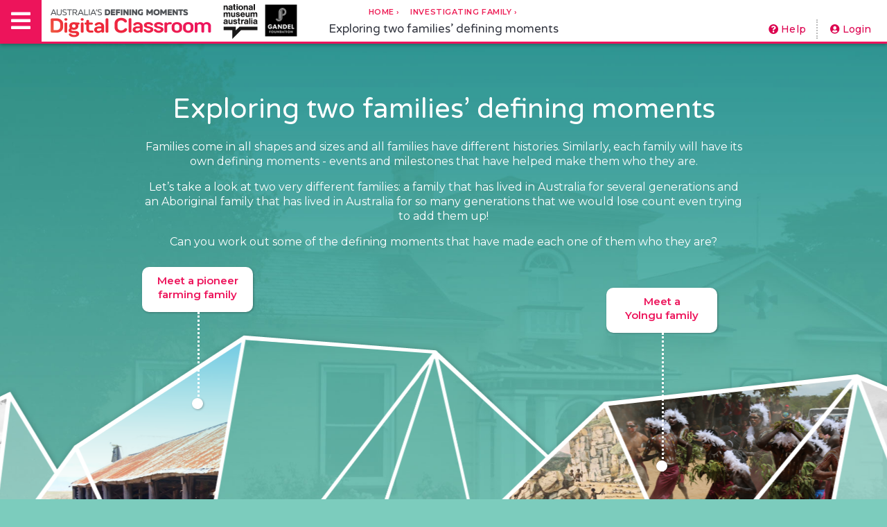

--- FILE ---
content_type: text/html; charset=UTF-8
request_url: https://games-digital-classroom.nma.gov.au/dm_games/family/game-families/
body_size: 2419
content:
<!doctype html>
<html lang="en" class="family-game-html">
<head>
<meta charset="utf-8">
<title>Exploring two families’ defining moments | Defining Moments In Your Family &amp; Community</title>    <link href="../../css/styles-common.css" rel="stylesheet" type="text/css">
<link href="game1-styles.css" rel="stylesheet" type="text/css">
<link rel="icon"  type="image/png"  href="/dm_games/images/favicon.png" />
<script type="4753dcf6a4076944191ca602-text/javascript" src="/dm_games/js/common-ui.js"></script>
<link rel="stylesheet" href="https://use.fontawesome.com/releases/v5.3.1/css/all.css" integrity="sha384-mzrmE5qonljUremFsqc01SB46JvROS7bZs3IO2EmfFsd15uHvIt+Y8vEf7N7fWAU" crossorigin="anonymous" />

<script type="4753dcf6a4076944191ca602-text/javascript">
if (screen.width < 1024){
    var viewport = document.querySelector("meta[name=viewport]");
    viewport.parentNode.removeChild(viewport);

    var newViewport = document.createElement("meta");
    newViewport.setAttribute("name", "viewport");
    newViewport.setAttribute("content", "width=1024");
    document.head.appendChild(newViewport);
}
</script>
<!-- Global site tag (gtag.js) - Google Analytics -->
<script async src="https://www.googletagmanager.com/gtag/js?id=UA-18965158-34" type="4753dcf6a4076944191ca602-text/javascript"></script>
<script type="4753dcf6a4076944191ca602-text/javascript">
  window.dataLayer = window.dataLayer || [];
  function gtag(){dataLayer.push(arguments);}
  gtag('js', new Date());

  gtag('config', 'UA-18965158-34');
</script><script type="4753dcf6a4076944191ca602-text/javascript" src="https://cdnjs.cloudflare.com/ajax/libs/gsap/latest/TweenMax.min.js"></script>
<script type="4753dcf6a4076944191ca602-text/javascript" src="game1-interactivity.js"></script>
    
    
</head>

<body class="family-game game-page game-home guest-mode">
    
    <header class="int-header clearfix" role="banner" id="site-header">
      
      <a href="https://digital-classroom.nma.gov.au/"><img src="https://games-digital-classroom.nma.gov.au/dm_games/images/defining-moments-logo-h.png" width="235" height="42" alt="Australia's Defining Moments Digital Classroom" class="dm-logo"/></a>
    
    <a class="nma-logo" href="https://www.nma.gov.au/" target="_blank">  
      <img class="logo-dark logo-nma__img" src="https://games-digital-classroom.nma.gov.au/dm_games/images/nmalogo-dark.svg" alt="NMA" width="50" height="50">
            </a>
    <a class="g-logo" href="https://gandelphilanthropy.org.au/" target="_blank">  
      <img class="logo-dark logo-gandel__img" src="https://games-digital-classroom.nma.gov.au/dm_games/images/gandellogo-black.png" alt="Gandel Philanthropy" width="47" height="47">
            </a>
    
      <div class="mid-section">
          <span class="sep"></span>
          <div class="breadcrumbs"><a href="https://digital-classroom.nma.gov.au/"  class="bc-nav">Home ›</a>
          <a href="https://games-digital-classroom.nma.gov.au/dm_games/family/" class="bc-nav">Investigating Family ›</a>      </div>
      <h1 class="site-title">Exploring two families’ defining moments</h1>
       </div> 
      
           
      
     <nav class="site-nav no-print" id="site-nav">
         <button id="nav-toggle" class="show-menu-btn"><i class="fas fa-bars"></i> <i class="fas fa-times"></i> <span class="assistive-text">Menu</span></button>
         <div class="nav-wrap">
         <div class="main-nav">
             <ul>
                 <li><a href="https://digital-classroom.nma.gov.au/" class="top">Home</a></li>
		 <li><a href="https://games-digital-classroom.nma.gov.au/dm_games/discovery-quiz/" class="top">Defining moments discovery quiz</a></li>
                 <li><a href="https://games-digital-classroom.nma.gov.au/dm_games/family/" class="top">Investigating Family</a>
                     <ul class="submenu family no-share-view">
                        <li><a href="https://games-digital-classroom.nma.gov.au/dm_games/family/game-families/"><span>&bull;</span> Exploring two families’ defining moments</a></li>
                        <li><a href="https://games-digital-classroom.nma.gov.au/dm_games/family/game-5/"><span>&bull;</span> My family defining moments timeline</a></li>
                       
                        <li><a href="https://games-digital-classroom.nma.gov.au/dm_games/family/game-6/"><span>&bull;</span> My family top 5 defining moments</a></li>
                    </ul>
                 </li>
                 <li><a href="https://games-digital-classroom.nma.gov.au/dm_games/community/" class="top">Investigating Community</a>
                 <ul class="submenu community no-share-view">
                     <li><a href="https://games-digital-classroom.nma.gov.au/dm_games/community/game-1/"><span>&bull;</span> Port Fairy defining moments search</a></li>
                     <li><a href="https://games-digital-classroom.nma.gov.au/dm_games/community/game-2/"><span>&bull;</span> My community defining moments audit</a></li>
                     <li><a href="https://games-digital-classroom.nma.gov.au/dm_games/community/game-3/"><span>&bull;</span> My community defining moments timeline</a></li>
                     <li><a href="https://games-digital-classroom.nma.gov.au/dm_games/community/game-4/"><span>&bull;</span> My community defining moments hall of fame</a></li>
                     </ul>
                 </li>
                 <li class="gap"></li>
                 <li class="no-line"><a href="#" class="top" id="hc-btn"><span class="hc-enable">Enable</span><span class="hc-disable">Disable</span> High Contrast Mode</a></li>
                <li class="no-line no-share-view"><a href="https://games-digital-classroom.nma.gov.au/dm_games/my-profile/" target="_blank" class="top">My Profile</a></li>
                                    <li class="no-line no-share-view"><a href="https://games-digital-classroom.nma.gov.au/dm_games/?redirect=/dm_games/family/game-families/">Login</a></li>
                              </ul>
         </div>
             </div>
    </nav>
    <div class="site-tools">
       <button class="action-btn minor-btn lc" id="help-button"><i class="fas fa-question-circle"></i> Help</button>
        <span class="user-info">         <a href="https://games-digital-classroom.nma.gov.au/dm_games/?redirect=/dm_games/family/game-families/"><i class="fas fa-user-circle"></i> Login</a>
                </span>
    </div>
        
</header>
    <main id="content" class="game-content show-intro main-content" role="main" style="min-height: 700px;">
           
		<div id="game-loader"><i class="fa fa-circle-notch fa-spin" style="font-size:24px"></i><span class="assistive-text">Game loading</span></div>

        
        <div class="info-windowX game-intro" id="intro-window" tabindex="0">
    <div class="access-bg">
        <h1 class="">Exploring two families’ defining moments</h1>

<p>Families come in all shapes and sizes and all families have different histories. Similarly, each family will have its own defining moments - events and milestones that have helped make them who they are.</p>
<p>Let’s take a look at two very different families: a family that has lived in Australia for several generations and an Aboriginal family that has lived in Australia for so many generations that we would lose count even trying to add them up!</p>
<p>Can you work out some of the defining moments that have made each one of them who they are?</p>

   </div>
			
	<div class="games-list"> 
        <a href="../game-1/" class="game-btn btn1">Meet a pioneer farming family <span class="line-art l1"></span></a>
        <a href="../game-3/" class="game-btn btn3">Meet a <br>Yolngu family <span class="line-art l3"></span></a> 
    </div>
			
           
        </div>
       <!-- <div id="game-loader"><i class="fa fa-circle-notch fa-spin" style="font-size:24px"></i><span class="assistive-text">Game loading</span></div>-->
     
        <div class="info-window help-screen above-modal-bg" id="help-window" tabindex="0">
        <h3 class="section-title">How to use</h3>
            <p>Select a button to open the activity.</p>
            <button class="action-btn close-btn" id="help-close"><span class="x-close">X</span> <span class="assistive-text">Close</span></button>
        </div>

        <div class="modal-bg" id="help-modal-bg"></div>
        <div class="modal-bg" id="modal-bg"></div>
        <div class="footer-shapes"></div>
        
        
    </main>

    <!-- FOOTER -->    

<script type="4753dcf6a4076944191ca602-text/javascript">
    //V1.0
   
    //Get initial login data
    var guest_mode = true;
    var user_id = 0;
  
	var MainPage = new MainPage();
    
    
</script>
<script src="/cdn-cgi/scripts/7d0fa10a/cloudflare-static/rocket-loader.min.js" data-cf-settings="4753dcf6a4076944191ca602-|49" defer></script></body>
</html>

--- FILE ---
content_type: text/css
request_url: https://games-digital-classroom.nma.gov.au/dm_games/css/styles-common.css
body_size: 10510
content:
@charset "utf-8";
/* CSS Document */
/* Common CSS Styles for Defining Moments */
/* Author: Kat Rosendorff */

@import url('https://fonts.googleapis.com/css?family=Montserrat:400,400i,500,600,700,700i|Varela+Round&display=swap');


#test-box {
	position: absolute; 
	border:2px solid rgba(119,251,0,0.7); 
	box-sizing:border-box;
	width: 1024px;
	height: 698px;
	top: 0;
	left: 0;
	z-index: 9999999;
}

/* =Reset default browser CSS. */

html, body, div, span, applet, object, iframe,
h1, h2, h3, h4, h5, h6, p, blockquote, pre,
a, abbr, acronym, address, big, cite, code,
del, dfn, em, font, ins, kbd, q, s, samp,
small, strike, strong, sub, sup, tt, var,
dl, dt, dd, ol, ul, li,
fieldset, form, label, legend,
table, caption, tbody, tfoot, thead, tr, th, td {
	border: 0;
	font-family: inherit;
	font-size: 100%;
	font-style: inherit;
	font-weight: inherit;
	margin: 0;
	outline: 0;
	padding: 0;
	vertical-align: baseline;
}
/*:focus { remember to define focus styles! 
	outline: 0;
}*/
body {
	background: #fff;
	line-height: 1;
}
ol, ul {
	list-style: none;
}
table {/* tables still need 'cellspacing="0"' in the markup */
	border-collapse: separate;
	border-spacing: 0;
}
caption, th, td {
	font-weight: normal;
	text-align: left;
}
blockquote:before, blockquote:after,
q:before, q:after {
	content: "";
}
blockquote, q {
	quotes: "" "";
}
a img {
	border: 0;
}
article, aside, details, figcaption, figure, footer, header, hgroup, menu, nav, section {
	display: block;
}
em {
    font-style: italic;
}
/* GENERAL PAGE STYLES*/
html{
    background-color: #343741;
    min-width: 1024px;
    color: #1A1A1D;
}

body {
    min-height: 100%;
    font-family: 'Montserrat', Arial, Helvetica, "sans-serif";
    text-align: center;
    background-color: #E4E4E4;
    font-size: 15px;
    min-width: 1024px;
}

h1,h2,h3,h4,h5,h6 {
    margin: 0 0 1em;
    line-height: normal;
}
h1, h2, h3 {
    font-family: 'Varela Round', sans-serif;
    font-weight: normal;
}
p {
    margin-top: 0;
}
strong {
    font-weight: 600;
}
em {
    font-style: italic;
}
.clearfix:after {
    clear: both;
    display: block;
    content: '';
}
/* Links */
a {
	color: #028AB4;
}
a:focus,
a:active,
a:hover {
	color: #0052A0;
}
.accessibility-mode a:focus {
    outline: 1px dotted #333;
}

/*Forms*/
label,
input,
select, 
textarea,
button {
    box-sizing: border-box;
    font-size: 15px;
    line-height: normal;
    font-family: inherit;
}
label {
    line-height: normal;
}
button {
    cursor: pointer;
}
/* Assistive text */
.assistive-text {
	position: absolute !important;
	clip: rect(1px, 1px, 1px, 1px);
	left: 102px;
	top: -83px;
}
a.assistive-text:active,
a.assistive-text:focus {
	background: #eee;
	border-bottom: 1px solid #ddd;
	color: #1982d1;
	clip: auto !important;
	font-size: 12px;
	position: absolute;
	text-decoration: underline;
	top: 0;
	left: 70px;
}

/*Page Content*/
.main-content p {
    margin-bottom: 1em;
    line-height: normal;
}
.main-content p.lrg {
    font-size: 17px;
}
.main-content p.last {
    margin: 0;
}
.leftAlignText {
    text-align: left;
}
.centerAlignText {
    text-align: center;
}
.rightAlignText {
    text-align: right;
}
/*Site Footer*/
.site-footer {
    padding: 20px;
    text-align: center;
    font-size: 13px;
    line-height: normal;
    color: #818181;
}
.site-footer p {
    margin-bottom: 1em;
}
.site-footer .textarea {
    max-width: 900px;
    margin: 0 auto;
}

/* PAGES
--------------------------------------- */
/* Splash, Account, Forgot etc Pages */
#page-wrap {
    position: relative;
    min-height: 600px;
}
.utility-page{
    background-color: #343741;
    text-align: center;
}
.accessibility-mode.utility-page {
    background-color: #18191A;
}
.utility-page .geo-art {
    background-image: url("../images/dm-login-geo-art.png");
    background-position: top center;
    background-repeat: no-repeat;
    position: absolute;
    left: 0;
    bottom: 0;
    width: 100%;
    opacity: 0;
    height: 275px;
}
.utility-page.loaded .geo-art {
    opacity: 1;
}
.splash-header {
    padding: 150px 20px 20px;
    color: #FFF;
}
.splash-header h1 {
    font-size: 20px;
    line-height: 40px;
}
.splash-header h1 strong {
    font-size: 30px;
}
.utility-page .geo-art,
.splash-header img {
    opacity: 0;
    transition: opacity 300ms;
}
body.loaded .splash-header img {
    opacity: 1;
}
.IE .splash-box {
    width: 700px;
    margin: 0 auto 20px;
}

.splash-content {
    width: 620px;
    margin: 0 auto;
    text-align: left;
    padding: 20px;
    line-height: normal;
    position: relative;
    z-index: 100;
}
.splash-box {
   background-color: #FFF;
    padding: 20px;
    box-shadow: 1px 1px 5px rgba(0,0,0,0.3);
    margin-bottom: 20px;
    border-radius: 10px;
}
.splash-box.secondary-info {
    background-color: rgba(71,74,83,0.85);
    color:#FFF;
    box-shadow: none;
    margin-bottom: 220px;
}
.splash-box h1,
.splash-box h2,
.splash-box h3 {
    font-weight: normal;
    color: #343741;
}
.splash-box h3 { 
    font-size: 20px;
}
.splash-box.secondary-info h2,
.splash-box.secondary-info h3 {
     color:#FFF;
}
.utility-page .page-title {
    color:#F4724C;
    font-size: 36px;
    font-weight: normal;
    text-align: center;
    margin-bottom: 20px;
}
.accessibility-mode.utility-page .page-title {
     color:#343741;
}

.splash-box.secondary-info h3 {
    margin: 0 0 4px;
}

.utility-page .current-step {
    position: relative;
}
/*.utility-page .current-step:before {
    position: absolute;
    top: -3px;
    left: -22px;
    content: '\25B6';
    display: block;
}*/
.resend-form {
    padding: 10px;
    margin-top: 10px;
    background-color: #EDEDED;
    border-radius: 5px;
    display: none;
}

#school-email-msg div,
#school-email-msg span {
    display: block;
    margin-top: 5px;
}
.utility-page form fieldset {
    padding-bottom: 5px;
}
.utility-page fieldset label {
    width: 24%;
    display: inline-block;
    font-style: italic;
} 
.utility-page fieldset.wide-fld label {
    width: 100%;
    display: inline-block;
    padding-bottom: 5px;
} 
.utility-page fieldset.cb label {
    width: auto;
} 
.utility-page fieldset.cb input {
    width: auto;
    margin-left: 0;
} 


.utility-page fieldset input,
.user-form .note {
    margin-left: 3%;
    width: 72%;
    display: inline-block;
    padding: 4px;
    box-sizing: border-box;
} 
.utility-page fieldset.wide-fld input {
    width: 70%;
    margin-left: 0;
    margin-right: 5px;
    font-size: 14px;
    padding: 5px;
}
.utility-page input:focus {
    border:1px solid #11B3A6;
}

.utility-page .hidden-labels fieldset input {
    width: 100%;
    margin-left: 0;
}
.utility-page form a {
    color:#525252;
}
.utility-page .user-input {
    padding: 8px;
    border: 1px solid #CCCCCC;
    border-radius: 3px;
}
.utility-page .error,
.utility-page .message,
.utility-page .success{
    background-color:#FFDBDC;
    padding: 10px 15px; 
    border-radius: 10px;
    font-style: italic;
    margin-bottom: 10px;
    display: inline-block;
}
.utility-page .splash-box .error,
.utility-page .splash-box .success{
    border-radius: 5px;
}
.utility-page .success {
    background-color:#DBFFE1;
}
.utility-page .message {
    background-color:#D8F1ED;
}
.utility-page label.error {
    width: 100%;
    display: none;
}
.utility-page label.error.active {
    margin-top: 3px;
    display: block;
}
.school_lookup_form {
    padding-bottom: 20px;
}
#slf_feedback {
    display: block;
}
#slf_feedback span {
    display: inline-block;
    margin-top: 5px;
}

.utility-page .button {
    
}
.utility-page .ui-menu {
    text-align: left;
}
.utility-page .school_lookup {
    padding: 5px;
    width: 405px;
    font-size: 16px;
    margin-right: 5px;        
    
}
.school_lookup.ui-autocomplete-loading {}

.add-school-note {
    font-size: 14px;
}
.or-message {
    position: relative;
    text-align: center;
    margin-bottom: 20px;
}
.or-message:after {
    content: '';
    width: 100%;
    border-top: 2px dotted #CCC;
    position: absolute;
    left: 0;
    top: 7px;
    z-index: 1;
}
.or-message span {
    background-color: #FFF;
    padding: 4px;
    z-index: 10;
    position: relative;
}
#register-school-form {
    padding-top: 20px;
    margin-top: 20px;
    border-top: 2px dotted #CCC;
}
/*login Form*/
.login-form .forgot-link {
    font-size: 13px;
    padding-top: 10px;
}
.login-form .login-btn {
    float: right;
    margin-top: 3px;
}

.no-account-info .account-btn {
    margin-right: 10px;
}
.hc-item {
    float: right;
    padding-right: 8px;
    font-size: 14px;
    color: #2C2C2C;
    cursor: pointer;
}

/*Reset PW Page*/
.pw-reset-note {
    color: #464646;
    margin-top: 5px;
}
#memberlogin .user-input {
    width: 100%;
}
/*user-form*/
.user-form {
    margin-bottom: 30px;
}
.user-form .note {
    font-size: 14px;
    font-style: italic;
}
.user-pw-field {
    margin-bottom: 8px;
}
#password-strength {
    margin-left: 28%;
    display: none;
    padding-top: 5px; 
}
#password-meter {
    height: 18px;
    width:200px;
}
#pw-feedback {
    display: block;
    font-size: 14px;
    font-style: italic;
}
#pw-feedback.weak {
    color: #DC004E;
}
#pw-feedback.strong {
    color: #333;
}
/* User Profile */
body.my-profile-page {
    height: 100%;
    padding-bottom: 200px;
}

.my-profile-page .splash-content {
    padding-top: 40px;
}
.help-page .splash-content {
    padding-top: 40px; 
    min-height: 500px;
}

@media screen and (max-height:1030px){
    .splash-header {
        padding-top: 140px;
    }
}
@media screen and (max-height:960px){
    .splash-header {
        padding-top: 120px;
    }
}
@media screen and (max-height:800px){
    .splash-header {
        padding-top: 90px;
    }
}

/* ------------------------------- */
/* Interactive Pages */
.int-header {
    background-color:  #FFF;
    border-bottom: 3px solid #ED145B;
    color:#333;
    padding: 0;
    position: relative;
    font-size: 14px;
    box-shadow: 0 2px 5px rgba(0,0,0,0.3);
    width: 100%;
    z-index: 999;
    box-sizing: border-box;
}
.int-header div {
	box-sizing: border-box;
}
.int-header .dm-logo {
    position: absolute;
    top: 12px;
    left: 72px;
    color: #FFF;
}
.int-header .nma-logo {
    position: absolute;
    top: 6px;
    left: 322px;
    color: #FFF;
}
.int-header .g-logo {
    position: absolute;
    top: 6px;
    left: 382px;
    color: #FFF;
}
.loaded  .dm-logo {
    color: #3A3A3A;
}
.int-header .breadcrumbs {
    font-size : 11px;
    letter-spacing : 0.55px;
    color : #ED1D55;
    text-transform: uppercase;
    font-weight: 600;
    padding-bottom: 8px;
    padding-top: 2px;
}
.int-header .breadcrumbs a {
     color : #ED1D55;
    text-decoration: none;
    margin-right: 2px;
    padding: 3px;
    border: 2px solid #FFF;
}
.int-header .breadcrumbs a:hover {
     color : #C70A3D;
}
.int-header .breadcrumbs a:focus,
.accessibility-mode .int-header .breadcrumbs a:focus {
   border:2px dotted #C11234;
}
.accessibility-mode .int-header .breadcrumbs a {
     color : #C11234;
}

/*.community-game .int-header .breadcrumbs a {
     color : #329D94;
}
.community-game .int-header .breadcrumbs a:hover {
     color : #12BDAF;
}*/
.int-header .mid-section {
    float: left;
    margin-left: 20%;
    width: 60%;
    height: 60px;
    box-sizing: border-box;
    padding: 10px 0 0;
}
.int-header .site-title {
    font-weight: normal;
    font-family : 'Varela Round';
    font-size : 17px;
    color : #343741;
    margin: 0;
}
.int-header .site-tools {
    float: right;
    text-align: right;
    padding: 27px 15px 0 0;
    line-height: 30px;
    max-width: 300px;
    overflow: hidden;
	max-height: 57px;
}
.share-mode .site-tools  {
    display: none;
}
.int-header .action-btn.minor-btn {
    border-color: #FFF;
}
.int-header .action-btn.minor-btn:focus {
    border-color: #FFF;
    background-color: #ED1361;
    color: #FFF;
}
.int-header .user-info {
    border-left: 2px dotted #BABABA;
    padding-left: 10px;
    margin-left: 1px;
    color: #494949;
    line-height: 24px;
    display: inline-block;
}
.int-header .user-info a {
    color: #DC004E;
    text-decoration: none;
    font-weight: 500;
    display: inline-block;
    border: 1px solid #FFF;
    border-radius: 3px;
    padding: 1px 7px;
}
.int-header .user-info a:hover,
.int-header .user-info a:focus{
    text-decoration: none;
    border: 1px solid #ed1361;
}
.int-header .site-nav {
    position: absolute;
    left: 0px;
    top: 0px;
}
.int-header button.show-menu-btn {
    cursor:pointer;
    background-color: #ED145B;
    border: none;
    color: #FFF;
    position: absolute;
    top: 0;
    left: 0;
    width: 60px;
    height: 60px;
    line-height: 60px;
    font-size: 32px;
	-webkit-appearance:none;
	outline: none;
	box-sizing: border-box;
	text-align: center;
	justify-content: center;
}
.int-header .show-menu-btn .fas {
	
}
.int-header .show-menu-btn:hover {
     background-color: #DB0A33;
}
.int-header .show-menu-btn:focus {
     background-color: #96001D;
}
.int-header  .toggled-on .show-menu-btn {
    background-color: #EE2F54;
}
.int-header .fa-times {
    display: none;
}
.int-header  .toggled-on .fa-times {
    display: inline-block;
}
.int-header  .toggled-on .fa-bars {
    display: none;
}

.int-header .main-nav {
    /*display: none;*/
    visibility: hidden;
    width: 375px;
    height: 645px;
    background: #EE2F54;
    position: absolute;
    left: 0;
    top: 60px;
    opacity: 0;
    text-align: left;
    font-size: 16px;
    box-shadow: 0 5px 5px rgba(0,0,0,0.3);
    padding: 20px 10px 30px;
    box-sizing: border-box;
    transition: top 200ms ease-out, opacity 200ms ease-out;
    
    clip-path: polygon(0 0, 100% 0%, 100% calc(100% - 30px), 0% 100%);
}
.nav-wrap{
    filter: drop-shadow(0 5px 5px rgba(0,0,0,0.3));
}
.accessibility-mode .int-header .main-nav {
   border-top:3px solid  #EE2F54;
    background-color: #FFF;
}
.int-header .toggled-on .main-nav{
    /*top: 60px;*/
    /*display: block;*/
    visibility: visible;
    opacity: 1;
}
.int-header .main-nav li {
    border-bottom: 2px dotted rgba(255,255,255,0.75);
}
.int-header .main-nav li.gap {
    height: 40px;
}
.int-header .main-nav li a {
    display: block;
    text-decoration: none;
    padding: 10px 6px 8px;
    color: #FFF;
    transition: color 300ms;
}
.accessibility-mode .main-nav li a {
     color:#C11234;
}
.int-header .main-nav li li a {
     padding: 8px 6px 6px;
}
.int-header .main-nav li a.top {
    font-weight: 600;
}
.int-header .main-nav li a:hover,
.int-header .main-nav li a:focus {
    color: #2A313A;
}
.int-header .main-nav li ul.submenu {
    font-size: 14px;
    line-height: normal;
    border-top: 2px dotted rgba(255,255,255,0.75);
}
.int-header .main-nav li ul.submenu li{
    border-bottom: 2px dotted rgba(255,255,255,0.75);
    text-indent: -15px;
    padding-left: 15px;
}
.int-header .main-nav li ul.submenu li span {
    display: inline-block;
    width: 15px;
    float: left;
}
.int-header .main-nav li ul.submenu li:last-child {
    border-bottom: none;
}
.hc-disable { display: none; }
.accessibility-mode .hc-enable { display: none; }
.accessibility-mode .hc-disable { display: inline; }

/*Public Nav*/


@media screen and (max-width:1100px){
    .int-header .site-title {
        font-size: 15px;
    }
    .int-header .dm-logo {
        height: 36px;
        width: auto;
        top: 16px;
    }
    .int-header .nma-logo {
        left: 283px;
    }
     .int-header .g-logo img,
    .int-header .nma-logo img{
        width: 45px;
        height: 45px;
    }
   
    .int-header .g-logo {
        left: 348px;
    }
    .int-header .mid-section {
        text-align: left;
        margin-left: 415px;
        width: 432px;
        padding-top: 13px;
		max-height: 58px;
		overflow: hidden;
		box-sizing: border-box;
    }
    .int-header .breadcrumbs {
        padding-bottom: 5px;
    }
    .int-header .breadcrumbs a {
        font-size: 11px;
        margin-left: -3px;
    }
    .int-header .mid-section .sep{
        border-left: 2px dotted #BABABA;
        float: left;
        height: 35px;
        width: 2px;
        margin-right: 10px;
    }
    .int-header .user-info {
        max-width: 140px;
        overflow: hidden;
        text-align: right;
        border-left: none;
    }
    .int-header  .site-tools .action-btn {
        position: absolute;
        top: 0;
        right: 5px;
    }
}
@media screen and (max-height:730px){
	.int-header .main-nav {
		width: 400px;
		height: 610px;
	}
}

/* Games Content*/
html, body {
    background-color: #343741;
}
html.community-game-html {
   background-color: #329D94;
} 
body.community-game {
    background: #329D94;
    background: -webkit-linear-gradient(bottom, rgba(50,157,148,1) 0%, rgba(0,112,154,1) 100%);
    background: -o-linear-gradient(bottom, rgba(50,157,148,1) 0%, rgba(0,112,154,1) 100%);
    background: linear-gradient(to top, rgba(50,157,148,1) 0%, rgba(0,112,154,1) 100%);
}
html.family-game-html {
   background-color: #7CCCBD;
} 
body.family-game {
    background: #329D94;
    background: -webkit-linear-gradient(bottom, #7CCCBD 0%, #329D94 100%);
    background: -o-linear-gradient(bottom, #7CCCBD 0%, #329D94 100%);
    background: linear-gradient(to top, #7CCCBD 0%, #329D94 100%);
}
/*CF4841*/
    
.game-content{
    
    padding: 20px;
    position: relative;
    z-index: 1;
	box-sizing: border-box;
	min-height: 300px;
   
}
.accessibility-mode .access-bg {
    background-color: #FFF;
    color: #333;
    border-radius: 10px;
}

.community-game .game-content {
    background-color: transparent;
}

.white-geo-art-footer {
    width: 100%;
    height: 380px;
    z-index: 1;
    position: absolute;
    bottom: 0px;
    left: 0;
    background-image: url("../images/dm-common-geo-footer.png");
    background-position: center top;
    background-repeat: no-repeat;
    transition: 300ms;
    opacity: 0;
}
.loaded .white-geo-art-footer {
     height: 400px;
    opacity: 1;
}
.bg-left, .bg-right{
    position: absolute;
   height: 100%;
    top: 0;
    z-index: 1;
    width: 300px;
    background-repeat: no-repeat;
    transition: 300ms ease-out;
    opacity: 1;
}
.bg-left{
    background-image: url("../images/dm-common-aus-geo-bg-left.png");
    background-position: center right;
    left: 0;  
}
.bg-right{
    background-image: url("../images/dm-common-aus-geo-bg-right.png");
    background-position: center left;
    right: 0;
 
}
.loaded .bg-left, .loaded .bg-right{
    width:330px;
}
#game-loader {
    position: absolute;
    top: 50%;
    left: 50%;
    transform: translate(-50%, -50%);
    color: #FFF;
    font-size:20px;   
    
}
#help-modal-bg {
    z-index: 99999998;
}
#help-window.above-modal-bg {
    z-index: 99999999;
}
.game-content h1,
.game-content h2,
.game-content h3 {
    font-weight: normal;
    font-size: 1.3em;
    line-height: normal;

}
.game-content h4 {
    font-weight: 600;
    margin-bottom: 0.7em;
}
.guest-mode .no-guests {
    display: none;
}
.guest-mode-message {
    display: none;
}
.guest-mode .guest-mode-message {
    display: block;
    font-style: italic;
    color: #E97C02;
}
.accessibility-mode.guest-mode .guest-mode-message {
    color:#CA4200;
}
.not-guest-user .guests-only {
    display: none;
}
#screen-alert {
    position: absolute;
    bottom: 10px;
    left: 0;
    z-index: 999;
    width: 100%;
    box-sizing: border-box;
}
#screen-alert > div {
    max-width: 960px;
    margin: 0 auto;
    box-shadow: 1px 1px 5px rgba(0,0,0,0.4);
}
#screen-alert div.success,
#screen-alert div.error,
#screen-alert div.warning {
    border: none;
    width: auto;
    font-style: normal;
    color: #FFF;
    padding: 10px 20px;
    font-weight: normal;
    background-color: #343741;
}
#screen-alert div.error {
    background-color: #CF4841;
}
#screen-alert div.success:before,
#screen-alert div.error:before,
#screen-alert div.warning:before {
    display: inline-block;
    font-style: normal;
    font-variant: normal;
    text-rendering: auto;
    -webkit-font-smoothing: antialiased;
    font-family: "Font Awesome 5 Free"; 
    font-weight: 900; 
    content: "\f058";
    margin-right: 5px;
    color: #7CCCBD;
}
#screen-alert div.error:before,
#screen-alert div.warning:before {
    color:#FFF;
    content: "\f06a";
}

.fixedFooter {
    position: fixed;
    bottom: 0;
    background-color: rgba(0,0,0,0.25);
    padding: 10px;
    text-align: center;
    box-sizing: border-box;
    width: 100%;
    left: 0;
}
.game-intro {
    text-align: left;
    
}
.game-intro .guest-mode-message a {
    color: #E97C02;
}
.game-intro .guest-mode-message a:hover, 
.game-intro .guest-mode-message a:focus {
    color: #975306;
}
.game-intro .guest-mode-message a:focus {
    outline:1px dotted #555;
}

.game-intro h4 {
    font-size: 18px;
}
.game-intro.has-hero-image {
    max-width: 1000px;
    width: 1000px;
    min-height: 520px;
    background-color: #FFF;
    padding: 30px;
/*    box-shadow: 1px 1px 5px rgba(0,0,0,0.3);
    border-radius: 10px;
    margin: 50px auto;
    position: relative;
     box-sizing: border-box;
    position: absolute;*/
    z-index: 999;
}
.game-intro.has-hero-image .innertext {
    z-index: 100;
    width: 530px;
    position: relative;
}
.game-intro.has-hero-image img {
    position: absolute;
    bottom: 0;
    left: 330px;
    z-index: 1;
    opacity: 0;
    display: none;
}
.loaded .game-intro.has-hero-image img {
    opacity: 1;
    display: block;
    border-radius: 0 0 10px 0;
}
.not-guest-user.loaded .guests-only {
    display: none !important;
}
/*Standard Info Window*/
.info-window  {
   background-color: #FFF;
    padding: 20px;
    box-shadow: 1px 1px 5px rgba(0,0,0,0.3);
    margin-bottom: 20px;
    max-width: 660px;
    min-width: 600px;
    position: absolute;
    top: 50%;
    left: 50%;
    transform: translate(-50%, -50%);
    width: calc(100% - 40px);
    display: none;
    box-sizing: border-box;
    z-index: 600;
    border-radius: 10px;
}
.info-window:focus {
    box-shadow: 1px 1px 5px rgba(0,0,0,0.5);
}
.info-window.wide {
    max-width: 980px;
}
.info-window.topAlign {
    transform: translate(-50%, 0);
    top: 50px;
}
.info-window.help-screen {
    text-align: left;
}
.info-window.leftAlignText {
    text-align: left;
}
.info-window.leftAlignText .section-title.med {
    text-align: center;
}
.end-certificate {
    float: right;
    margin: -70px -50px 20px 30px;
    width: 200px;
    height: auto;
}

.section-title,
.game-content .section-title {
    font-family : 'Varela Round';
    font-size : 34px;
    color : #F4724C;
    margin-bottom: 16px;
}
.game-content .intro-title,
.game-content .section-title.lrg {
    font-size: 46px;
    font-weight: normal;
    margin-bottom: 20px;
}
.section-title.med {
     font-size : 28px;
     margin-bottom: 14px;
}
.section-title.sml {
     font-size : 20px;
     margin-bottom: 10px;
}
.section-title.centered {
    text-align: center;
}
.sml-heading {
    font-size:14px;
    font-weight: bold;
    margin-bottom: 3px;
}
.community-game .section-title {
    color: #329D94;
}
.accessibility-mode.community-game .section-title {
    color: #267871;
}

.info-window form fieldset label,
.info-window form fieldset input, 
.info-window form fieldset select,
.info-window form fieldset textarea{
    width:20%;
    float: left;
    display: block;
    box-sizing: border-box;
    padding: 5px;
}
.info-window form fieldset label {
    width: 20%;
    padding-right: 5px;
    padding-left: 0;
    box-sizing: border-box;
    font-weight: 500;
}
.info-window form fieldset label.no-bold {
    font-weight: normal;
}
.info-window form fieldset input, 
.info-window form fieldset select,
.info-window form fieldset textarea {
    width:80%;
    border: 1px solid #B9B9B9;
}

.info-window form fieldset textarea:focus,
.info-window form fieldset input[type="text"]:focus,
.info-window form fieldset input[type="number"]:focus {
    border: 1px solid #343741;
}
.info-window form fieldset {
    padding-bottom: 10px;
    padding-top: 5px;
    text-align: left;
}

.info-window .radio-group {
    float: left;
}
.info-window .radio-group label {
    width: 80px;
    font-weight: normal;
    /*background-color:#F3F3F3;
    border:1px solid #CCC;*/
    padding: 5px 6px;
    cursor: pointer;
}
/*.info-window .radio-group label:first-child {
    border-radius: 5px 0 0 5px;
}
.info-window .radio-group label:last-child {
    border-radius: 0 5px 5px 0;
}*/
.info-window .radio-group input {
    display: inline;
    width: auto;
}
.info-window .form-tooltip {
   font-style: italic;
    font-size: 14px;
    padding-left: 20%;
    float: left;
    padding-top: 3px;
    line-height: normal;
    clear: both;
    opacity: 0.7;
}
.accessibility-mode .info-window .form-tooltip {
     opacity: 1;
}
.info-window .address-row .form-tooltip {
    width: 45%;
}
.info-window .help-tip {
   font-style: italic;
    font-size: 14px;
}
.info-window ul,
.info-window td {
    line-height: normal;
}
/*.info-window .sml {
    font-size: 14px;
}
.info-window .narrow {
    width: 50%;
    float: left;
}*/
.action-btn {
    padding: 6px 10px;
    font-weight: bold;
    border-radius: 4px;
    border: none;
    background-color: #ed1361;
    color: #FFF;
    display: inline-block;
    font-size : 14px;
    font-weight: 500;
    letter-spacing : 0.5px;
    color : #FFFFFF;
    background-color:#ed1361;
    background: -webkit-linear-gradient(15deg, #f36d4b 0%, #ed1361 100%);
    background: -o-linear-gradient(15deg, #f36d4b 0%, #ed1361 100%);
    background: linear-gradient(15deg, #f36d4b 0%, #ed1361 100%);
    text-transform: uppercase;
    box-sizing: border-box;
    
    cursor: pointer;
    transition: all 300ms;
    
}
.accessibility-mode .action-btn {
    background:none;
    background-color:#E4115B;
}
.accessibility-mode .action-btn:focus {
    outline: 1px dotted #333;
}
.action-btn.lrg {
    font-size : 16px;
    letter-spacing : 1.3px;
    box-shadow: 2px 2px 1px rgba(0,0,0,0.2);
}
a.action-btn  {
    text-decoration: none;
    padding: 6px 10px;
    line-height: 19px;
}
a.action-btn.minor-btn  {
    text-decoration: none;
    padding: 6px 10px;
}
a.action-btn:hover  {
    color: #FFF; 
}
.action-btn.lc {
    text-transform: none;
    letter-spacing : 0.2px;
}
.action-btn:hover {
    background-color: #E55935;
    background: -webkit-linear-gradient(left, #E55935 0%, #DC004E 100%);
    background: -o-linear-gradient(left, #E55935 0%, #DC004E 100%);
    background: linear-gradient(to right, #E55935 0%, #DC004E 100%);
}
.action-btn.lrg:hover{
    box-shadow: 2px 2px 1px rgba(0,0,0,0.3);
}
.action-btn.rightBtn {
    float: right;
}

.accessibility-mode .action-btn:hover,
.accessibility-mode .action-btn:focus {
   background:none !important;
   background-color:#D13404;
}
.accessibility-mode .action-btn.minor:hover{
   color: #FFF;
}
.utility-page input.action-btn:focus,
.action-btn:focus {
    border:none;
    outline: none;
    background-color: #F9542A;
}

.action-btn.minor-btn {
    color: #DC004E;
    background:none;
    background-color: #FFF;
    border-color:#ED1361;
     box-shadow: none;
    border:1px solid #ed1361;
    padding: 5px 9px;
}

a.action-btn.minor-btn {
    padding: 5px 9px;
}
a.action-btn.minor-btn.lrg {
    padding: 7px 9px;
}
.action-btn.minor-btn:hover,
.action-btn.minor-btn:focus {
    color: #F9542A;
    border-color: #F9542A;
}
.action-btn.minor-btn:focus {
    color: #F9542A;
}
.accessibility-mode .minor-btn:hover {
    color: #FFF;
}

.action-btn.alt-color {
    background-color: transparent;
    color: #FFF;
}
.action-btn.alt-color:hover {
    color: #FFF;
    border-color: #FF663F;
   background-color: rgba(0,0,0,0.2);
}
.action-btn.minor-btn.delete-btn {
    color: #A30F14;
    border-color: #A30F14;
    background-color: #FFF;
}
.action-btn.toggle {
    background-color: #FFF;
}
.action-btn.toggle .fa-toggle-off {
    color: #707070;
}
.action-btn:disabled,
.action-btn.disabled,
.action-btn.disabled:hover {
    cursor: pointer !important;
    opacity: 0.5 !important;
}

.action-btn.close-btn {
    position: absolute;
    top: -10px;
    right: -10px;
    border-radius: 50%;
    font-size: 17px;
    box-shadow: none;
}
.accessibility-mode .action-btn.x-close { 
   border-radius: 3px;
    position: relative;
    top: auto;
    left: auto;
}
.accessibility-mode .action-btn.x-close .assistive-text{
    display: block;
    position: relative!important;
	clip: none;
	left: auto;
	top: auto;
}
.accessibility-mode .minor-btn:focus {
    color: #FFF;
    background-color: #A30F14;
}

.left-btns {
	float: left;
}
.right-btns {
	float: right;
}
.notes {
    border: 1px dotted #333;
    padding: 5px;
    max-width: 900px;
    margin:40px auto 0;
    background-color:#FFFFFF;
    font-size: 14px;
    font-style: italic;
    opacity: 0.8;
}



/*Info windows and feedback*/
.game-page .error,
.game-page .success,
.game-page .warning,
.game-page .loading-msg,
.game-page .saving-message,
.game-page .pending-message{
    background-color:#FFDBDC;
    padding: 5px 10px; 
    border-radius: 3px;
    font-style: italic;
    margin-bottom: 10px;
    box-sizing: border-box;
    display: inline-block;
    margin-top: 5px;
}
.game-page .success {
    background-color: #E8F0CC;
}
.game-page .warning {
    background-color:#F4EBBF;
}

.game-page .saving-message,
.game-page .pending-message {
    background-color:#DBFCFF;
    display: inline-block;
    margin-top: 10px;
}
.game-page .loading-msg {
    background-color:#FCFFDB;
}
.tip-sml,
.error-sml,
.success-sml { color: #1072A3; font-style: italic; padding: 2px 0; }
.error-sml { color: #A31113; font-weight: bold;  }
.success-sml { color: #4F9311; font-weight: bold;  }

.image-deleted-msg {
    background-color:#F4EBBF;
    display: inline-block;
    padding: 5px 10px;
    border-radius: 5px;
    font-style: italic;
    line-height: normal;
}

/*Tabbing*/
.info-window.game-intro:focus {
   box-shadow: 1px 1px 8px rgba(0,0,0,0.6);  
}
/*QUIZZES*/
.game-content .topic-heading {
    color: #329D94;
    text-transform: uppercase;
    font-size: 13px;
    margin-bottom: 15px;
    font-weight: 600;
    letter-spacing: 0.5px;
}
.accessibility-mode .topic-heading {
    color: #343741;
}
/*Sharebox*/
.share-link-box{
    padding: 15px 10px;
    border-radius: 4px;
    background-color: #329D94;
    margin: 0 0px 20px;
    position: relative;
   
}

.share-link-box p.or {
    padding-top: 10px;
}
.email-share-link {
    padding-left: 1px;
}
.email-share-link input {
    padding: 4px;
    border-radius: 3px;
    margin-right: 3px;
    border:1px solid #919191;
    width: 421px;
}
.email-share-link button {
  
}
.email-share-link input:focus {
    border-color:#267871;
}
.share-link-box a {
    text-decoration: none;
     color:#FFF;
	display: inline-block;
    width: 90%;
}
.IE .share-link-box a {
	width: 540px;
}
.share-link-box:hover{
    background-color: #21877E;
}
.share-link-box a:focus{
    text-decoration: underline;
}
.accessibility-mode .share-link-box{
    background-color: #17564E;
}
.accessibility-mode .share-link-box:hover{
    background-color: #15645A;
}

.share-link-box .tooltip {
  position: relative;
  display: inline-block;
    float: right;
    margin-left: 5px;
}
.extra-help {
    position: relative;
    cursor: pointer;
}
.share-link-box .tooltip .tooltiptext,
.extra-help .tooltiptext {
  visibility: hidden;
  width: 140px;
  background-color: #555;
  color: #fff;
  text-align: center;
  border-radius: 6px;
  padding: 7px 5px;
  position: absolute;
  z-index: 1;
  bottom: 150%;
  left: 50%;
  margin-left: -75px;
  opacity: 0;
  transition: opacity 0.3s;
  font-weight: normal;
    font-size: 13px;
}

.share-link-box .tooltip .tooltiptext:after,
.extra-help .tooltiptext:after {
  content: "";
  position: absolute;
  top: 100%;
  left: 50%;
  margin-left: -5px;
  border-width: 5px;
  border-style: solid;
  border-color: #555 transparent transparent transparent;
}

.share-link-box .tooltip:hover .tooltiptext,
.extra-help:hover .tooltiptext {
  visibility: visible;
  opacity: 1;
}

#input-share-link {
    opacity: 0;
	width: 1px;
height: 1px;
}
#copy-link-btn {
    font-size: 20px;
	background-color: transparent;
	border: none;
	outline: none;
    color: #FFF;
}
.social-share {
    display: none;
}
	/*float: left;
}
#share-on-facebook {
    width: 90px;
    display: inline-block;
}*/
#share-close {
	float: right;
}
/*MODAL STYLES*/
.modal-bg {
    width: 100%;
    height: 100%;
    position: fixed;
    z-index: 500;
    background-color: rgba(0,0,0,0.75);
    top:0;
    left: 0;
    display: none;
}
.above-modal-bg {
    z-index: 600;
}
.just-behind-modal-bg {
     z-index: 499;
}
.behind-modal-bg {
    z-index: 1;
}
.nowrap {
    white-space: nowrap;
}
/* Event Info View*/
.event-preview {
    min-height: 300px;
}
.event-preview  .left-col { /*Image column*/
    width: 48%;
    float: right;
    padding-bottom:0px;
    max-width: 450px;
}
.event-photo {
    max-height: 600px;
    overflow: hidden;
    background-image: url("../community/game-3/images/default-image.jpg");
    min-height: 300px;
    background-size: contain;
    background-repeat: no-repeat;
    background-position: center center;
}
.image-loaded .event-photo {
    background-image: none;
    min-height: 100px;
}
.event-preview  .right-col { /*Text Column*/
    width: 50%;
    float: left;
    padding-top: 5px;
    min-height: 280px;
}
.event-preview .section-title {
    margin-bottom: 5px;
}

.iw-footer {
    clear: both;
    text-align: right;
    border-top: 2px dotted #CCC;
    padding-top: 10px;
}
.iw-footerX {
    border-top:none;
}
.iw-footerAlt {
     clear: both;
    padding-top: 2px;
}
.hof-note {
    float: left;
    width: calc(100% - 240px);
    text-align: left;
     color: #1A1A1D;
    opacity: 0.7;
    line-height: normal;
}
.event-title {
    line-height: normal;
    margin-bottom: 2px;
}
.event-date {
    margin-bottom: 20px;
    line-height: normal;
    text-transform: uppercase;
    font-weight: bold;
    color: #676767;
}
.event-desc {
    margin-bottom: 20px;
    line-height: normal;
    white-space: pre-wrap;
}
.nma-event-mode .event-desc {
    white-space:normal;
    
}
.event-preview {
    text-align: left;
}

.event-link a {
    /*display: inline-block;
    padding: 5px 10px;
    font-weight: bold;
    border-radius: 3px;
    background-color: #1072A3;
    color:#FFF;
    
    text-decoration: none;*/
    text-transform: uppercase;
    font-size: 14px;
    margin-bottom: 20px;
}
.event-photo img {
    width: 100%;
    height: auto;
    border-radius: 5px;
}
.tall-image .event-photo img {
    height: 400px;
    width: auto;
    float: right;
}
.event-photo img:hover {
    border-color: #808080;
}
.event-photo.user-photo {
    margin-bottom: 10px;
}
.event-gallery img {
    height: 50px;
    width: auto;
    margin-right: 10px;
    margin-top: 5px;
    border: 3px solid #FFF;
    cursor: pointer;
    margin-bottom: 10px;
}
.event-gallery img.current {
    border: 3px solid #333;
}
.event-caption {
    font-size: 14px;
    font-style: italic;
    padding-top: 4px;
    line-height: normal;
    opacity: 0.8;
}
.event-preview.nma-event-mode .iw-footer {
    border-top: none;
    padding-top: 2px;
}

/* Video player*/
#video-player {
    z-index: 99999;
    max-width: 1200px;
    padding: 0;
    border: 5px solid #FFF;
   
}
#video-player .embed {
    position: relative;
    padding-bottom: 56.25%;
    margin-bottom: 0px;
}
#video-player iframe {
    position: absolute;
    width: 100%;
    height: 100%;
    left: 0;
    top: 0;
    border-radius: 5px;
}
video {
    font-size: 20px;
}
/* Style the text background */
video::-webkit-media-text-track-background,
video::cue {
    background-color: rgba(0,0,0,0.95);
    padding: 5px 10px;
    border-radius: 3px;
    font-size: 36px;
}
video::-webkit-media-text-track-container {
    /* Style the container */
}
video::-webkit-media-text-track-display {
    /* Style the text itself */
}
/*Vimeo Videos*/
.vimeo-holder iframe {
    position: absolute;
    top: 0;
    left: 0;
    height: 100%;
    width: 100%;
}
/*Lightbox Icon*/
.lightboxLink {
    position: relative;
}
.lightboxLink:before {
    content: '\f00e';
    display: inline-block;
    font-style: normal;
    font-variant: normal;
    text-rendering: auto;
    -webkit-font-smoothing: antialiased;
    font-family: "Font Awesome 5 Free";
    font-weight: 900;
    position: absolute;
    top: 0px;
    right: 0px;
    color: #FFF;
    z-index: 999;
    font-size: 20px;
    text-shadow: 1px 1px 3px rgba(0,0,0,0.2);
    background-color: rgba(0,0,0,0.50);
    padding: 5px;
    border-radius: 0 0 0 5px;
    border: 1px solid rgba(0,0,0,0);
}
.lightboxLink:hover:before,
.lightboxLink:focus:before {
    background-color: rgba(0,0,0,0.90);
}
.accessibility-mode .lightboxLink:focus:before {
         outline: 2px solid #ed1361;
    }
/*Community 1C and 1D - Photos*/
.photo-set {
    margin-bottom: 10px;
}
.photo-set a {
    width: 49%;
    height: auto;
    margin: 0;
    display: block;
    float: left;
}
.photo-set a img {
    width: 100%;
    height: auto;
}
.photo-set .image-1 {
    margin-right: 5px;
}

/*Special Notices*/
.share-mode .data-notice {
    background-color:#F4EBBF;
    padding: 7px 10px;
    border-radius: 3px;
    font-style: italic;
    font-size: 13px;
}
.safety-notice {
    color:#C95E00;
    font-weight: 500;
    font-size: 14px;
    margin-bottom: 20px;
}
.accessibility-mode .safety-notice {
    color:#B35300;
}

/*Share Screen*/
.share-screen .gap {
    padding-top: 20px;
}
.nma-form {
    background-color: #DCECE7;
    padding: 10px;
    border-radius: 4px;
    margin-bottom: 0px;
}
.info-window .nma-form fieldset{
    padding: 5px 0;
}


/*3D Pages*/
.sf-object-html,
.sf-object-page,
.sf-object-page .game-content {
     background-color: #202020;
}
.sf-object-page .game-content {
    position: relative;
    padding: 0;
}
.sf-object-page .game-content iframe {
    display: block;
    margin: 0;
}
.game-content .object-label {
    background-color:#FFF;
    position: absolute;
    top: 15px;
    left: 0;
    line-height: 36px;
    text-transform: uppercase;
    font-size: 17px;
    padding-right: 10px;
    min-width: 200px;
    font-weight: normal;
    font-family: 'Montserrat';
}
.IE .object-label {
	right: auto;
	bottom: auto;
}
.object-label a {
    display: inline-block;
     background-color:#ed1361;
    background: -webkit-linear-gradient(45deg, #f36d4b 0%, #ed1361 100%);
    background: -o-linear-gradient(45deg, #f36d4b 0%, #ed1361 100%);
    background: linear-gradient(45deg, #f36d4b 0%, #ed1361 100%);
    color: #FFF;
    padding: 0 12px 0 8px;
    text-decoration: none;
    font-weight: normal;
    margin-right: 5px;
}
#objects-info {
    position: absolute;
    top: 80px;
    left: 20px;
    width: 230px;
    background-color: #FFF;
    padding: 20px;
    box-shadow: 1px 1px 3px rgba(0,0,0,0.3);
    text-align: left;
    border-radius: 10px;
}
#objects-info h3 {
    margin-bottom:10px;
    font-family: 'Varela Round';
    font-weight: normal;
    font-size: 27px;
    color: #F4724C;
}
#hide-info-btn {
    display: none;
}
#objects-info a {
    font-weight: 600;
}
@media screen and (max-width:1100px){
    #objects-info h3 {
        font-size: 22px;
    }
    #objects-info {
        width: 185px;
    }
}
 /* Shared Family Game Styles*/
#saving-tc-feedback {
	float: left;
	width: calc(100% - 160px);
	text-align: left;
}
#saving-tc-feedback .msg {
	padding: 5px;
	background-color: #D4DDB0;
	border-radius: 3px;
	font-style: italic;
	display: block;
}
#saving-tc-feedback .msg.error {
	background-color: #F8B1B2;
}
#saving-tc-feedback .msg.success {
	background-color: #C5F0D4;
}
  
/* 
Common Multi Choice Quiz Styles 
---------------------------------------------------*/
.qs .question {
    display: block;
	max-width: 100%;
}

.qs .options {
    width: 100%;
}
.qs .options:after {
    clear: both;
    display: block;
    content: '';
}
.qs .qa-btn {
    margin: 0 5px 5px 0 ;
    box-sizing: border-box;
    cursor: pointer;
    position: relative;
    font-size: 15px;
    line-height: 1.4em;
}
.qs .qa-btn label {
    background-color: #DCECE7;
    padding: 7px 7px 7px 30px;
    display: block;
    cursor: pointer;
    height: 100%;
    border-radius: 5px;
}


.qs .qa-btn label:hover{
    background-color: #92BDCB;
}
.qs .qa-btn.selected label,
.qs .qa-btn.selected label:hover{
    background-color: #00709A;
    color: #FFF;
}
.qs .qa-btn.deselected {
    cursor: pointer;
}
.qs .qa-btn.deselected label{
    opacity: 0.4;
    cursor: pointer;
}
.qs .qa-btn.deselected label:hover {
    opacity: 0.4;
    background-color: #DCECE7;
}

.qs .options input {
    position: absolute;
    top: 7px;
    left: 5px;
}
.qs .options input:focus,
.qs .options input[type="radio"]:focus {
    box-shadow: 0px 0px 0px 2px rgba(0,112,154,0.8);
    border-radius: 50%;
    outline: none;
                
}
.qs .choice-yes .qa-btn.selected label {
    background-color: #329D94;
} 
.qs .choice-no .qa-btn.selected  label {
     background-color: #343741;
}
.qs .choice-possibly .qa-btn.selected  label {
     background-color: #3F4A0F;
}

/*Hidden Input Mode*/
.hidden-inputs .qs .options input {
    opacity: 0;
}
.hidden-inputs .qs .qa-btn label {
    padding: 7px;
}
.accessibility-mode .hidden-inputs .qs .options input {
    opacity: 1;
}
.accessibility-mode .hidden-inputs .qs .qa-btn label {
    padding: 7px 7px 7px 30px;
}
.accessibility-mode .qs .qa-btn label {
    background-color: #FFF;
    border:1px solid #555;
}
.accessibility-mode .qs .qa-btn.selected label,
.accessibility-mode .qs .qa-btn.selected label:hover{
    color:#000;
    background-color: #FFF;
}
.accessibility-mode .qs .qa-btn.selected label {
    border-color: #555;
    border-left: 3px solid #555;
    color:#000;
}
.accessibility-mode .qs .choice-yes .qa-btn.selected label {
    border-color: #329D94;
    border-left: 3px solid #329D94;
}
.accessibility-mode .qs .choice-no .qa-btn.selected label {
    border-color: #C11234;
    border-left: 3px solid #C11234;
}
.accessibility-mode .submitted .qa-btn.selected.answer label {
    background-color: #FFF !important;
    font-weight: bold;
}
/* Summary Activity Sheet
Community 1A, 1C, */
.final-activity-sheet {
    text-align: left;
    background-color: #DCECE7;
    border-radius: 5px;
    padding: 16px 10px 8px;
    margin-bottom: 20px;
}
.final-activity-sheet .section-title {
    text-align: center;
}
.final-activity-sheet h3 {
    margin-bottom: 15px;
    text-align: center;
     color: #329D94;
    font-size: 20px;
}
.final-activity-sheet .set {
    width: calc(33.3333% - 5px);
    margin-right: 5px;
    padding: 5px;
    box-sizing: border-box;
    float: left;
    background-color: #FFF;
    border-radius: 3px;
}
.final-activity-sheet .set3 {
    margin-right: 0;
}
.final-activity-sheet .set strong {
    display: inline-block;
    width: 10px;
    color: #1F645E;
}
.family-game .final-activity-sheet h3,
.family-game .final-activity-sheet .set strong {
    color: #CF4841;
}
.final-activity-sheet label {
    display: block;
    font-size:14px;
    padding: 8px 0 3px;
    font-style: italic;
}
.final-activity-sheet select {
    width: calc(100% - 20px);
    border:1px solid #FFF;
    box-sizing: border-box;
    color: #1F645E;
    border-radius: 0;
}
.final-activity-sheet textarea {
    width: 100%;
    display: block;
    margin-top: 3px;
    border: none;
    border-top: 2px dotted #CCC;
}
@media print {
    .final-activity-sheet textarea {
        min-height: 100px;
        overflow: visible;
    }
}
.family-game .final-activity-sheet {
    background-color: #EFEFEF;
}
.family-game .final-activity-sheet select {
    color: #333;
}
a.backtohome-link.minor-btn {
    padding: 5px 9px;
    margin-right: 3px;
}

/*TEMP*/
.video-placeholder {
    width: 100%;
    max-width: 500px;
    position: relative;
    padding-top: 20%;
    padding-bottom: 20%;
    background-color: #707070;
    text-align: center;
    margin:0 auto 20px;
}
.dev-note {
    color: #C4740F;
    font-style: italic;
}
/*Ipad Size*/
@media screen and (max-width:1100px){
	.game-content {
		overflow-x: hidden;
	}
}
@media screen and (max-width:1024px){
	.game-intro.has-hero-image {
		overflow: hidden;
	}
}

/* Internet Exlorer ! */
.ie-message {
	display: none;
	width: 700px;
	margin: 0 auto 10px;
}
.ie-message p {
	margin: 0;
}
.IE .ie-message {
	display: block;
}
body.IE,
.IE .game-content,
.IE .main-content{
    min-width:1024px;
    min-height: 635px;
	position: relative;
}
main, footer, header, section, caption {
	display: block;
}
.IE .main-content {
	padding-top: 1px;
	margin-top: -1px;
}
.IE .footer-shapes {
    /*display: none;*/
}
/* SPECIAL SCREEN READER SETTINGS - IE Browsers only */
@media screen and (-ms-high-contrast: active) { 
    video:focus {
        border: 2px solid orange; 
        box-sizing: border-box;
    }
    
    .int-header .breadcrumbs a:focus {
        border: 2px solid orange;
        text-decoration: underline;
    }
    .action-btn:hover,
    .action-btn:focus,
    .action-btn.minor-btn:hover,
    .action-btn.minor-btn:focus{
         border: 1px solid orange;
        text-decoration: underline;
    }
    .accessibility-mode .action-btn:focus {
        outline: 1px dotted #333;
        text-decoration: underline;
    }
    .int-header .show-menu-btn:focus {
        border: 2px solid orange;
        text-decoration: underline;
    }
    .int-header .action-btn.minor-btn:focus,
    .int-header .user-info a:focus {
         border: 2px solid orange;
        text-decoration: underline;
    }
    .int-header .main-nav li a:focus {
        text-decoration: underline;
        outline: 1px dotted #CCC;
    }
    .home-page .game-btn:focus {
        outline: 1px dotted #CCC;
    }
    .skip-btns a .icon,
    .skip-btns a:hover .icon, 
    .skip-btns a:focus .icon, 
    .skip-btns a:visited .icon, 
    .skip-btns button .icon, 
    .skip-btns button:hover .icon, 
    .skip-btns button:focus .icon,
    .skip-btns button:visited .icon{
        background:none !important;
        background-color: #FFF !important;
    }
    .skip-btns a:hover , 
    .skip-btns a:focus , 
    .skip-btns button:hover, 
    .skip-btns button:focus,
    .skip-btns a:hover .icon, 
    .skip-btns a:focus .icon, 
    .skip-btns button:hover .icon, 
    .skip-btns button:focus .icon {
        outline: 1px dotted #CCC;
        color: #CD09A2;
    }
    .skip-btns .icon .fas {
        background: #000;
    }
    .games-list a {
        border: 2px solid #ed1361;
    }
    .games-list a:focus {
        background-color: #FFF;
        border:2px solid #329D94;
        color: #ed1361;
    }
    .games-list .line-art {
        display: none;
    }
    .qa-btn label {
        border:1px solid #747474;
    }
    .qs fieldset:focus,
    .qs .qa-btn.selected label, 
    .qs .qa-btn.selected label:focus, 
    .qs .qa-btn.selected label:hover,
    .qa-btn label:focus {
        outline:1px solid #ed1361;
    }
    .qs .options input:focus, .qs .options input[type='radio']:focus{
         outline:1px solid #ed1361;
    }
    .info-window{
        border: 2px solid #555;
    }
    .info-window:focus,
    .focus-info:focus{
        border: 2px solid #ed1361;
    }
      
    .qs .qa-btn input:focus,
    .qs .qa-btn label:focus {
        outline: 2px solid #ed1361;
        text-decoration: underline;
    }
    .decision-buttons button.action-btn:focus {
         border: 1px solid #555;
        text-decoration: underline;
    }
    .decision-buttons button.action-btn:focus {
             border: 1px solid #ed1361;
        text-decoration: underline;
    }
    /*Quiz*/
   .game-page #roll-dice-btn:focus {
        background-color: rgba(0,0,0,0.8);
        border:5px dotted #ed145b;
        outline: 1px dotted #fff !important;
    }
    /*Com Game 1C*/
    #p3 .qa-btn .label {
        opacity: 1 !important;
    }
    #p3 .qa-btn:hover, #p3 .qa-btn:focus {
         border: 2px solid #ed1361;
    }
    /* Timeline */
    .timeline-list .item:focus {
        outline:dotted;
        border: 2px solid #ed1361 !important;
    }
    .pan-btn:focus {
        outline: 2px solid #ed1361;
    }
    /*Lightbox Btn*/
    .lightboxLink:focus:before {
         outline: 2px solid #ed1361;
    }
}
/*Black text on white version*/
@media screen and (-ms-high-contrast: black-on-white) {     
   .action-btn {
         border: 1px solid #FFF;
    }
    .accessibility-mode .action-btn:focus {
        outline: 1px dotted #F9FFA4;
    }
    a:visited {
        color: #9C21DB;
    }
}
/*White text on black version*/
@media screen and (-ms-high-contrast: white-on-black) { 
   .action-btn {
         border: 1px solid #FFF;
    }
    .action-btn.minor-btn {
        border: 1px solid #CCC;
    }
   .skip-btns a .icon,
    .skip-btns a:hover .icon, 
    .skip-btns a:focus .icon, 
    .skip-btns a:visited .icon, 
    .skip-btns button .icon, 
    .skip-btns button:hover .icon, 
    .skip-btns button:focus .icon,
    .skip-btns button:visited .icon{
        background-color: #000 !important;
    }
     .skip-btns a:hover , 
    .skip-btns a:focus , 
    .skip-btns button:hover, 
    .skip-btns button:focus,
    .skip-btns a:hover .icon, 
    .skip-btns a:focus .icon, 
    .skip-btns button:hover .icon, 
    .skip-btns button:focus .icon {
        color: #FD34D1;
    }
}


/* PRINT RULES */
@media print {
    html {
        min-width: 600px;
    }
    html, body, .game-content {
        background:none !important;
        background-image: none !important;
        background-color: #FFF !important;
    }
    #content {
        height: auto;
        max-width: 100%;
        box-sizing: border-box;
    }
    .game-content {
        background-image: none;
    }
    .int-header {
        max-width: 100% !important;
        box-shadow: none;
        box-sizing: border-box;
        margin: 0 auto;
        padding: 10px 10px 10px;
    }
    .int-header .user-info a {
        display: none;
    }
    .info-window {
        border:2px solid #CCC;
        box-shadow: none;
    }
	.close-btn,
    .no-print {
        display: none;
    }
    .dm-logo {
        width: 100px;
        height: auto;
        left: auto !important;
        right: 20px;
        top: 20px;
    }
    .int-header .user-info {
        border: none;
    }
    .int-header .mid-section {
        margin-left: 20px;
        text-align: left;
    }
    .int-header .site-title {
        text-align: left;
        font-size: 16px;
    }
    .site-tools #help-button {
        display: none;
    }
    
}


--- FILE ---
content_type: text/css
request_url: https://games-digital-classroom.nma.gov.au/dm_games/family/game-families/game1-styles.css
body_size: 739
content:
@charset "utf-8";
/* CSS Document */

/*Game 1 - Families Menu*/

.game-content {
    min-height: 700px;
    background-image: url("images/dm-families-bg.jpg");
    background-size: cover;
    background-position: center top;
    overflow: hidden;
}

.game-1 #screen-alert {
    position: fixed;
}
.game-intro {
    width: 870px;
    text-align: center;
    margin: 30px auto 10px;
    padding: 20px;
    color: #FFF;
    position: relative;
    z-index: 100;
}
.game-intro:focus {
    background-color: rgba(0,0,0,0.09);
    border-radius: 10px;
}
.game-intro h1 {
    font-size: 40px;
    font-weight: normal;
    margin-bottom: 20px;
}
.game-intro p {
    font-size: 16px;
    line-height: 21px;
}
.games-list {
    width: 980px;
    margin: 0 auto;
    position: relative;
}
.game-btn {
    position: absolute;
    z-index: 100;
    line-height: normal;
    font-weight: 600;
    background-color: #FFF;
    font-size : 17px;
    line-height : 20px;
    color : #ED145B;
    box-shadow: 1px 1px 3px rgba(0,0,0,0.3);
    cursor: pointer;
    border-radius: 10px;
    outline: none;
    border: none;
    font-size: 15px;
    text-decoration: none;
    width: 170px;
    text-align: center;
    padding: 10px;
    box-sizing: border-box;
    transition: 300ms;
    opacity: 0;
	min-height: 65px;
   
}
.loaded .game-btn {
    opacity: 1; 
}
.btn1 {
    left: 0;    top: 10px; width: 160px;
}
.btn2 {
    left: 270px;  top: 30px;
}
.btn3 {
    left: 670px; top: 40px; width: 160px;
}

.line-art {
    position: absolute;
    width: 1px;
    height: 150px;
    border-left: 3px dotted #FFF;
    top: 65px;
    left: 50%;
    transition: height 500ms ease-out;
    
}
.loaded .line-art {
    height: 200px;
}
.loaded .l2 {
    height: 170px;
}
.l1 {
    height: 70px;
}
.loaded .l1 {
    height: 140px;
}
.line-art:after {
    content: '';
    width: 16px;
    height: 16px;
    background-color: #FFF;
    border-radius: 50%;
    position: absolute;
    bottom: 0;
    margin-left: -12px;
     box-shadow: 1px 1px 3px rgba(0,0,0,0.3);
}
.game-btn:hover,
.game-btn:focus {
     background-color : #ED145B;
    color: #FFF;
}
.game-btn:hover .line-art {
     border-color : #ED145B;
}
.game-btn:hover .line-art:after {
     background-color : #ED145B;
}
.footer-shapes {
    position: absolute;
    left: 0;
    top: 440px;
    width: 100%;
    height: 520px;
    background-image: url("images/dm-familes-ribbon_2023edit.png");
    background-position: center top;
    background-repeat: no-repeat;
    z-index: 1;
    transition: bottom 500ms ease-out, opacity 500ms ease-out;
    opacity: 0;
}
.loaded .footer-shapes {
    top: 410px;
    opacity: 1;
}
@media screen and (max-width:1100px){
    .footer-shapes {
        background-size: 1894px 420px; 
        height: 420px;
    }
    .btn1 {
        left: 20px;
    }
    .btn4 {
        left: 790px;
    }
}
@media screen and (min-height:1000px){
    .game-content{ padding-top: 50px;}
    .loaded .footer-shapes {   top: 440px;   }
}
@media screen and (min-height:1100px){
    .game-content{ padding-top: 90px;}
    .loaded .footer-shapes {   top: 500px;   }
}
@media screen and (min-height:1200px){
    .game-content{ padding-top: 120px;}
    .loaded .footer-shapes {   top: 520px;   }
}

--- FILE ---
content_type: image/svg+xml
request_url: https://games-digital-classroom.nma.gov.au/dm_games/images/nmalogo-dark.svg
body_size: 6353
content:
<?xml version="1.0" encoding="UTF-8"?>
<svg width="59px" height="60px" viewBox="0 0 59 60" version="1.1" xmlns="http://www.w3.org/2000/svg" xmlns:xlink="http://www.w3.org/1999/xlink">
    <!-- Generator: sketchtool 58 (101010) - https://sketch.com -->
    <title>75B88BF4-E1C9-4707-92B9-600C871DAE95</title>
    <desc>Created with sketchtool.</desc>
    <g id="style-guide" stroke="none" stroke-width="1" fill="none" fill-rule="evenodd">
        <g id="styles-overview" transform="translate(-50.000000, -2559.000000)" fill="#1A1919">
            <path d="M71.4982167,2604.50609 L71.4982167,2598.06582 L50.3598716,2598.06582 L50.3598716,2604.06962 L65.5119433,2604.06962 L65.5119433,2619 L80.399679,2604.06962 L108.768758,2604.06962 L108.768758,2598.06582 L77.919916,2598.06582 L71.4982167,2604.50609 Z M106.593502,2590.98345 C106.208445,2591.67209 105.638562,2592.00712 104.852006,2592.00712 C104.083559,2592.00712 103.62503,2591.67564 103.62503,2591.12164 C103.62503,2590.62379 103.993019,2590.32655 104.85721,2590.1224 L105.69018,2589.94246 C106.096259,2589.85772 106.30523,2589.78967 106.530852,2589.6997 L106.602036,2589.67089 L106.593502,2590.98345 Z M107.984076,2586.25089 C107.369026,2585.71693 106.463832,2585.44536 105.292636,2585.44536 C103.14527,2585.44536 102.021322,2586.29556 101.857101,2588.0423 L103.829838,2588.0423 C103.945355,2587.41524 104.419494,2587.10881 105.275985,2587.10881 C106.051925,2587.10881 106.535015,2587.40543 106.535015,2587.88094 C106.535015,2588.2788 106.262978,2588.39883 105.790087,2588.47147 L104.534387,2588.68585 C102.341647,2589.04363 101.44457,2589.78716 101.44457,2591.25252 C101.44457,2592.69888 102.590789,2593.67182 104.296693,2593.67182 C105.228737,2593.67182 105.766567,2593.47164 106.516282,2592.84939 L106.577267,2592.79804 L106.599954,2592.87464 C106.625555,2592.96837 106.64179,2593.03809 106.658857,2593.09779 C106.68987,2593.21385 106.709019,2593.29505 106.766673,2593.45807 L109,2593.45807 C108.774378,2593.10676 108.749193,2592.93998 108.749193,2592.15261 L108.749193,2588.51948 C108.749193,2587.36201 108.542303,2586.74748 107.984076,2586.25089 Z M94.3880479,2593.45807 L96.6016016,2593.45807 L96.6016016,2583.25838 L94.3880479,2583.25838 L94.3880479,2593.45807 Z M90.7805902,2589.67089 L90.7745542,2590.98345 C90.3903304,2591.67209 89.8187819,2592.00712 89.034932,2592.00712 C88.2654437,2592.00712 87.8073307,2591.67564 87.8073307,2591.12164 C87.8073307,2590.62379 88.1753197,2590.32655 89.0378459,2590.1224 L89.8724816,2589.94246 C90.2773111,2589.85772 90.4875311,2589.78967 90.7119045,2589.6997 L90.7805902,2589.67089 Z M89.9719718,2588.47147 L88.7154393,2588.68585 C86.5197855,2589.04363 85.6256222,2589.7882 85.6256222,2591.25252 C85.6256222,2592.69888 86.7730902,2593.67182 88.4789939,2593.67182 C89.411871,2593.67182 89.9509499,2593.47164 90.6973348,2592.84939 L90.7591519,2592.7972 L90.7797576,2592.87464 C90.8045261,2592.96733 90.8228423,2593.03537 90.8384527,2593.09445 C90.8684247,2593.21301 90.8892385,2593.29338 90.9477255,2593.45807 L93.1800116,2593.45807 C92.9562627,2593.10781 92.9314942,2592.93998 92.9314942,2592.15261 L92.9314942,2588.51948 C92.9314942,2587.36201 92.7225231,2586.74748 92.1653361,2586.25089 C91.5500785,2585.71693 90.6461327,2585.44536 89.4749369,2585.44536 C87.3261143,2585.44536 86.2011254,2586.29556 86.039818,2588.0423 L88.0110984,2588.0423 C88.1251583,2587.41524 88.6001305,2587.10881 89.4574533,2587.10881 C90.2329776,2587.10881 90.7168998,2587.40543 90.7168998,2587.88094 C90.7168998,2588.2788 90.4431976,2588.39883 89.9719718,2588.47147 Z M80.5863793,2585.65911 L80.5863793,2593.45891 L82.8009737,2593.45891 L82.8009737,2591.28508 C82.8009737,2589.74834 82.8831884,2589.01524 83.1156792,2588.48232 C83.382721,2587.87969 84.0575062,2587.50291 84.8750745,2587.50291 C85.0576121,2587.50291 85.1718801,2587.50291 85.4116558,2587.52942 L85.4116558,2585.44536 L85.3583723,2585.44536 C83.7856772,2585.44536 83.2334856,2585.78602 82.7876528,2587.03137 L82.6871219,2587.01237 L82.7501879,2585.65911 L80.5863793,2585.65911 Z M79.1406488,2587.29021 L79.1406488,2585.75742 L77.7203111,2585.75742 L77.7203111,2583.25358 L75.5077981,2583.25358 L75.5077981,2585.75742 L74.3969626,2585.75742 L74.3969626,2587.29021 L75.5077981,2587.29021 L75.5077981,2590.9415 C75.5077981,2592.15345 75.5983384,2592.56654 75.950717,2592.9525 C76.2872771,2593.32114 76.7807736,2593.45891 77.7727621,2593.45891 L79.1406488,2593.45891 L79.1406488,2591.81069 L78.3588803,2591.81069 C77.7613144,2591.81069 77.7203111,2591.63535 77.7203111,2590.41714 L77.7203111,2587.29021 L79.1406488,2587.29021 Z M70.4446193,2592.08874 C69.5034166,2592.08874 68.9968074,2591.74014 68.853608,2590.99243 L66.7811723,2590.99243 C66.9345704,2592.69575 68.2481329,2593.67182 70.3954986,2593.67182 C72.5480677,2593.67182 73.8841091,2592.65129 73.8841091,2591.00621 C73.8841091,2590.36934 73.676595,2589.80407 73.3136013,2589.45735 C72.973711,2589.09832 72.494576,2588.895 71.5440072,2588.70067 L70.0918244,2588.38985 C69.3325349,2588.22035 69.0885965,2588.06129 69.0885965,2587.73315 C69.0885965,2587.31191 69.5552432,2587.02782 70.2491771,2587.02782 C71.024077,2587.02782 71.5142434,2587.34865 71.6289277,2587.92812 L73.6974089,2587.92812 C73.4667913,2586.32749 72.2633341,2585.44536 70.2987141,2585.44536 C68.2250295,2585.44536 66.988062,2586.3801 66.988062,2587.94669 C66.988062,2589.17785 67.648902,2589.8024 69.3458557,2590.17124 L70.7828444,2590.49813 C71.3358686,2590.63026 71.704482,2590.81166 71.704482,2591.26964 C71.704482,2591.77521 71.2205599,2592.08874 70.4446193,2592.08874 Z M65.7433934,2593.45891 L65.7433934,2585.65911 L63.5294234,2585.65911 L63.5294234,2590.05706 C63.5294234,2590.86677 63.4932073,2591.04378 63.2729967,2591.33247 C63.0559081,2591.63535 62.6777204,2591.81153 62.2379236,2591.81153 C61.7887605,2591.81153 61.4045367,2591.63535 61.1837017,2591.3308 C60.9566225,2591.03146 60.9301889,2590.80728 60.9301889,2590.05706 L60.9301889,2585.65911 L58.7170515,2585.65911 L58.7170515,2590.5643 C58.7170515,2591.69234 58.9231087,2592.33818 59.4519888,2592.86984 C59.9683806,2593.38585 60.696033,2593.67182 61.5038188,2593.67182 C62.4500168,2593.67182 63.0049142,2593.38439 63.549821,2592.61288 L63.6436915,2592.48012 L63.6436915,2593.45891 L65.7433934,2593.45891 Z M53.4124319,2590.1224 L54.2454024,2589.94246 C54.6514808,2589.85772 54.854624,2589.79154 55.0860741,2589.6997 L55.1551761,2589.67089 L55.148932,2590.98345 C54.7642919,2591.67209 54.1939922,2592.00712 53.4082691,2592.00712 C52.6387808,2592.00712 52.1812922,2591.67564 52.1812922,2591.12164 C52.1812922,2590.62379 52.5496975,2590.32655 53.4124319,2590.1224 Z M52.8529554,2593.67182 C53.7843755,2593.67182 54.32283,2593.47164 55.0719207,2592.84939 L55.132489,2592.79804 L55.1530947,2592.87464 C55.180569,2592.96837 55.1982608,2593.03976 55.2136631,2593.09925 C55.243635,2593.21552 55.2652814,2593.29588 55.3198137,2593.45807 L57.5543894,2593.45807 C57.3300161,2593.10781 57.3046231,2592.93998 57.3046231,2592.15261 L57.3046231,2588.51948 C57.3046231,2587.36201 57.0966927,2586.74748 56.5392976,2586.25089 C55.9248726,2585.71693 55.0180128,2585.44536 53.8468171,2585.44536 C51.6992433,2585.44536 50.5744625,2586.29556 50.4127388,2588.0423 L52.3858924,2588.0423 C52.4997442,2587.41524 52.9745083,2587.10881 53.8314148,2587.10881 C54.6079798,2587.10881 55.0900288,2587.40543 55.0900288,2587.88094 C55.0900288,2588.2788 54.8161184,2588.39883 54.3444764,2588.47147 L53.0887764,2588.68585 C50.8947877,2589.04363 50,2589.78716 50,2591.25252 C50,2592.69888 51.1464272,2593.67182 52.8529554,2593.67182 Z M99.2797206,2574.21824 L99.1895966,2574.32991 L99.1895966,2573.28746 L97.0397333,2573.28746 L97.0397333,2581.08748 L99.2545358,2581.08748 L99.2545358,2576.78575 C99.2545358,2575.5571 99.6452119,2574.98432 100.481513,2574.98432 C101.329053,2574.98432 101.707449,2575.53998 101.707449,2576.78575 L101.707449,2581.08748 L103.920586,2581.08748 L103.920586,2576.78575 C103.920586,2575.53998 104.299399,2574.98432 105.145898,2574.98432 C105.983656,2574.98432 106.356432,2575.53998 106.356432,2576.78575 L106.356432,2581.08748 L108.569986,2581.08748 L108.569986,2575.88608 C108.569986,2574.87786 108.38953,2574.25289 107.963886,2573.79491 C107.518262,2573.32984 106.836608,2573.07538 106.043808,2573.07538 C105.057647,2573.07538 104.472154,2573.38077 103.636061,2574.33305 L103.586524,2574.38982 L103.552597,2574.32303 C103.109678,2573.4841 102.408251,2573.07538 101.41106,2573.07538 C100.482345,2573.07538 100.005084,2573.33088 99.2797206,2574.21824 Z M90.8197202,2578.96083 C90.6022154,2578.67527 90.5643342,2578.48511 90.5643342,2577.68626 L90.5643342,2573.28684 L88.3507805,2573.28684 L88.3507805,2578.1937 C88.3507805,2579.31944 88.5570458,2579.9655 89.085926,2580.49591 C89.6016933,2581.01567 90.3314272,2581.29997 91.1387967,2581.29997 C92.0843702,2581.29997 92.6396839,2581.01275 93.1856314,2580.24187 L93.278253,2580.11057 L93.278253,2581.08685 L95.3771224,2581.08685 L95.3771224,2573.28684 L93.1627361,2573.28684 L93.1627361,2577.68626 C93.1627361,2578.49408 93.1275607,2578.67318 92.9092234,2578.96187 C92.6900534,2579.26454 92.3120738,2579.43905 91.8712363,2579.43905 C91.4233221,2579.43905 91.0390983,2579.26454 90.8197202,2578.96083 Z M81.6932602,2576.2209 C81.8774628,2575.26486 82.4852275,2574.73988 83.4070732,2574.73988 C84.3287108,2574.73988 84.8925582,2575.26633 84.9932972,2576.22382 L84.99746,2576.28227 L81.6813963,2576.28227 L81.6932602,2576.2209 Z M87.1560651,2578.88338 L84.9035895,2578.88338 C84.5913817,2579.36328 84.1465895,2579.58684 83.5046902,2579.58684 C82.4758612,2579.58684 81.8258445,2578.97732 81.6753603,2577.87412 L81.6684917,2577.81526 L87.2719983,2577.81526 C87.2674193,2576.74922 87.1552326,2576.03637 86.884028,2575.36715 C86.3024888,2573.88759 85.072598,2573.07538 83.4235161,2573.07538 C81.0811247,2573.07538 79.4445311,2574.76994 79.4445311,2577.19551 C79.4445311,2579.65092 81.0513608,2581.29997 83.4397509,2581.29997 C85.2511809,2581.29997 86.7008661,2580.35334 87.1560651,2578.88338 Z M75.1177465,2579.71793 C74.1786252,2579.71793 73.670559,2579.36933 73.5254864,2578.62162 L71.4528425,2578.62162 C71.6066569,2580.3239 72.9216764,2581.29956 75.0688339,2581.29956 C77.2209867,2581.29956 78.5572363,2580.27861 78.5572363,2578.63456 C78.5572363,2578.00855 78.3438943,2577.42846 77.9865204,2577.08487 C77.6466301,2576.72709 77.1664544,2576.52357 76.2171344,2576.33028 L74.7645353,2576.01842 C74.0044132,2575.84955 73.7610993,2575.6907 73.7610993,2575.36297 C73.7610993,2574.94027 74.2269134,2574.6568 74.9220962,2574.6568 C75.6978287,2574.6568 76.186538,2574.97555 76.3022631,2575.55752 L78.371993,2575.55752 C78.142208,2573.95564 76.938959,2573.07538 74.9718413,2573.07538 C72.90003,2573.07538 71.6626462,2574.00908 71.6626462,2575.57526 C71.6626462,2576.806 72.3220292,2577.43097 74.0196074,2577.79939 L75.4557635,2578.12712 C76.007747,2578.25841 76.3767767,2578.44023 76.3767767,2578.89716 C76.3767767,2579.39563 75.8828638,2579.71793 75.1177465,2579.71793 Z M68.1459369,2580.24187 L68.2393911,2580.11057 L68.2393911,2581.08685 L70.3395093,2581.08685 L70.3395093,2573.28684 L68.1238742,2573.28684 L68.1238742,2577.68626 C68.1238742,2578.49513 68.0901558,2578.67318 67.8695289,2578.96229 C67.6518159,2579.26454 67.27342,2579.43905 66.8332069,2579.43905 C66.3832113,2579.43905 65.9989875,2579.26454 65.7806502,2578.96083 C65.5510733,2578.65982 65.5252641,2578.43543 65.5252641,2577.68626 L65.5252641,2573.28684 L63.3115023,2573.28684 L63.3115023,2578.1937 C63.3115023,2579.31944 63.5179758,2579.96633 64.0472722,2580.49591 C64.5653291,2581.01567 65.2925652,2581.29997 66.0991022,2581.29997 C67.046549,2581.29997 67.6018627,2581.01275 68.1459369,2580.24187 Z M52.6056868,2576.78575 C52.6056868,2575.5571 52.9953222,2574.98432 53.8314148,2574.98432 C54.6789551,2574.98432 55.0577673,2575.53998 55.0577673,2576.78575 L55.0577673,2581.08748 L57.2715291,2581.08748 L57.2715291,2576.78575 C57.2715291,2575.53998 57.6507576,2574.98432 58.4972572,2574.98432 C59.3350149,2574.98432 59.7077911,2575.53998 59.7077911,2576.78575 L59.7077911,2581.08748 L61.9219692,2581.08748 L61.9219692,2575.88608 C61.9219692,2574.87786 61.7402642,2574.25185 61.3154534,2573.79491 C60.8675392,2573.32984 60.1854691,2573.07538 59.3955832,2573.07538 C58.3975588,2573.07538 57.8353765,2573.36866 56.9872118,2574.33305 L56.9380911,2574.38982 L56.9027076,2574.32303 C56.4599968,2573.4841 55.7598187,2573.07538 54.7615861,2573.07538 C53.8326636,2573.07538 53.3554019,2573.33088 52.6317041,2574.21824 L52.5419964,2574.32991 L52.5419964,2573.28746 L50.3923412,2573.28746 L50.3923412,2581.08748 L52.6056868,2581.08748 L52.6056868,2576.78575 Z M102.338109,2569.20554 L104.552703,2569.20554 L104.552703,2559.00584 L102.338109,2559.00584 L102.338109,2569.20554 Z M98.6322015,2565.41731 L98.6267899,2566.72988 C98.2406929,2567.41851 97.673099,2567.75458 96.886127,2567.75458 C96.1178876,2567.75458 95.6597746,2567.42164 95.6597746,2566.86702 C95.6597746,2566.37084 96.0263066,2566.07255 96.8907061,2565.86757 L97.7220115,2565.68847 C98.1345422,2565.6033 98.3353959,2565.53671 98.5618507,2565.44508 L98.6322015,2565.41731 Z M97.8235832,2564.21935 L96.5670506,2564.43143 C94.3718131,2564.78984 93.4778579,2565.53358 93.4778579,2566.99894 C93.4778579,2568.46848 94.5986841,2569.41783 96.3299808,2569.41783 C97.2622334,2569.41783 97.8008961,2569.21786 98.5487379,2568.59664 L98.6093063,2568.54508 L98.6297038,2568.6219 C98.65697,2568.71542 98.6744536,2568.78451 98.6898559,2568.84442 C98.7219092,2568.96173 98.7402254,2569.04168 98.7980879,2569.20554 L101.030999,2569.20554 C100.807041,2568.85277 100.782689,2568.68745 100.782689,2567.89778 L100.782689,2564.26569 C100.782689,2563.10969 100.575799,2562.4939 100.016323,2561.99814 C99.4025224,2561.46377 98.4971196,2561.19282 97.3252994,2561.19282 C95.1771012,2561.19282 94.0527367,2562.0424 93.8897642,2563.78976 L95.8633341,2563.78976 C95.9767696,2563.16208 96.4515337,2562.85732 97.3073995,2562.85732 C98.0841726,2562.85732 98.5670541,2563.15206 98.5670541,2563.62778 C98.5670541,2564.0246 98.2943926,2564.14462 97.8235832,2564.21935 Z M87.4272697,2564.82219 C87.4272697,2564.10935 87.5138553,2563.78246 87.7838111,2563.48041 C88.0342018,2563.19443 88.4019826,2563.03725 88.8163865,2563.03725 C89.2416136,2563.03725 89.604191,2563.21239 89.8058773,2563.51819 C90.0046496,2563.81732 90.0581412,2564.12584 90.0581412,2564.95349 L90.0581412,2569.20679 L92.2737763,2569.20679 L92.2737763,2564.13439 C92.2737763,2562.28224 91.262431,2561.17612 89.5667261,2561.17612 C88.7487415,2561.17612 88.2735611,2561.3976 87.4491242,2562.16117 L87.3650362,2562.2407 L87.3650362,2561.4049 L85.2141323,2561.4049 L85.2141323,2569.20679 L87.4272697,2569.20679 L87.4272697,2564.82219 Z M80.0627026,2562.93894 C81.2957155,2562.93894 81.9742473,2563.7931 81.9742473,2565.34593 C81.9742473,2566.80335 81.2655354,2567.67213 80.0789374,2567.67213 C78.8652814,2567.67213 78.1684335,2566.80732 78.1684335,2565.29729 C78.1684335,2563.79853 78.858621,2562.93894 80.0627026,2562.93894 Z M80.0627026,2569.4172 C82.463581,2569.4172 84.2050765,2567.71242 84.2050765,2565.362 C84.2050765,2562.86796 82.5408005,2561.19366 80.0627026,2561.19366 C77.6339336,2561.19366 75.9373962,2562.88112 75.9373962,2565.29729 C75.9373962,2567.72432 77.6339336,2569.4172 80.0627026,2569.4172 Z M98.1212213,2584.84084 L100.335399,2584.84084 L100.335399,2583.25963 L98.1212213,2583.25963 L98.1212213,2584.84084 Z M98.1212213,2593.45933 L100.335399,2593.45933 L100.335399,2585.7426 L98.1212213,2585.7426 L98.1212213,2593.45933 Z M72.6756566,2569.20554 L74.8908754,2569.20554 L74.8908754,2561.49048 L72.6756566,2561.49048 L72.6756566,2569.20554 Z M67.5954104,2566.6875 C67.5954104,2567.90028 67.6874076,2568.31401 68.0393699,2568.69893 C68.3750975,2569.06819 68.8690103,2569.20554 69.8626638,2569.20554 L71.2293017,2569.20554 L71.2293017,2567.55816 L70.4491983,2567.55816 C69.8499674,2567.55816 69.8110455,2567.38261 69.8110455,2566.16481 L69.8110455,2563.03704 L71.2293017,2563.03704 L71.2293017,2561.50217 L69.8110455,2561.50217 L69.8110455,2559 L67.5954104,2559 L67.5954104,2561.50217 L66.4866562,2561.50217 L66.4866562,2563.03704 L67.5954104,2563.03704 L67.5954104,2566.6875 Z M63.624959,2565.41731 L63.6185067,2566.72988 C63.2328259,2567.41851 62.6633588,2567.75458 61.8768031,2567.75458 C61.1093962,2567.75458 60.6510751,2567.42164 60.6510751,2566.86702 C60.6510751,2566.37084 61.0188559,2566.07255 61.8817985,2565.86757 L62.7143527,2565.68847 C63.1258427,2565.60226 63.3271127,2565.53671 63.5537756,2565.44508 L63.624959,2565.41731 Z M62.8155081,2564.21935 L61.5602244,2564.43143 C59.3654031,2564.78984 58.4695747,2565.53358 58.4695747,2566.99894 C58.4695747,2568.46848 59.588944,2569.41783 61.3221138,2569.41783 C62.2537421,2569.41783 62.7926128,2569.21786 63.5419117,2568.59664 L63.6026882,2568.54508 L63.6237102,2568.6219 C63.6501438,2568.71542 63.6672111,2568.78451 63.6813645,2568.84442 C63.7123772,2568.96173 63.7323585,2569.04168 63.7895966,2569.20554 L66.0241723,2569.20554 C65.7981338,2568.85319 65.7750304,2568.68786 65.7750304,2567.89778 L65.7750304,2564.26569 C65.7750304,2563.10969 65.5662674,2562.4939 65.0076235,2561.99814 C64.3963205,2561.46377 63.4902933,2561.19282 62.3188895,2561.19282 C60.1698587,2561.19282 59.0463267,2562.0424 58.8816891,2563.78976 L60.8540102,2563.78976 C60.9689027,2563.16208 61.4432505,2562.85732 62.3011977,2562.85732 C63.0777627,2562.85732 63.5608523,2563.15206 63.5608523,2563.62778 C63.5608523,2564.0246 63.2859013,2564.14462 62.8155081,2564.21935 Z M52.6056868,2564.82219 C52.6056868,2564.11832 52.6951864,2563.77995 52.9611874,2563.48041 C53.2115781,2563.19443 53.5781102,2563.03725 53.9948036,2563.03725 C54.4208632,2563.03725 54.7811511,2563.21239 54.9830455,2563.5184 C55.1824423,2563.81857 55.2373909,2564.12771 55.2373909,2564.95349 L55.2373909,2569.20679 L57.4524015,2569.20679 L57.4524015,2564.13439 C57.4524015,2562.28224 56.4404318,2561.17612 54.7445187,2561.17612 C53.9250772,2561.17612 53.4505212,2561.3976 52.6262925,2562.16117 L52.5407475,2562.2407 L52.5407475,2561.4049 L50.3923412,2561.4049 L50.3923412,2569.20679 L52.6056868,2569.20679 L52.6056868,2564.82219 Z M72.6756566,2560.58685 L74.8908754,2560.58685 L74.8908754,2559.00584 L72.6756566,2559.00584 L72.6756566,2560.58685 Z" id="nmalogo"></path>
        </g>
    </g>
</svg>

--- FILE ---
content_type: application/javascript
request_url: https://games-digital-classroom.nma.gov.au/dm_games/js/common-ui.js
body_size: 3080
content:
/**
 * common-ui.js
 *
 * Common site-wide JS code
 * Version 1.0
 */

var _IE_browser = false;

//HEADER NAV


document.addEventListener('DOMContentLoaded', function(){ 
    // ON LOADED
    //console.log("COMMON UI LOADED");
    //MAIN NAV
    var nav = document.getElementById( 'site-nav' );
    var button = document.getElementById( 'nav-toggle' );
    
    if (button){
         button.onclick = function() {
            nav.classList.toggle('toggled-on');
        };
    }
    
    //Browser Info
    var ua = window.navigator.userAgent;
    var msie = ua.indexOf("MSIE ");

    if (msie > 0 || !!navigator.userAgent.match(/Trident.*rv\:11\./))  // If Internet Explorer, return version number
    {
        //alert(parseInt(ua.substring(msie + 5, ua.indexOf(".", msie))));
        document.body.classList.add("IE");
		_IE_browser = true;
    }
   
    
    //Accessibility toggle
    var access_toggle = document.getElementById("hc-btn");
    var access_toggle_p = document.getElementById("toggle-hc-p"); //in profile page
    var hc_mode_p = document.getElementById("hc-mode-p"); //in profile page
    
    
    //Ajax call the access toggle
    var toggleAccessibility = function(e){
        e.preventDefault();
        var xhr = new XMLHttpRequest();
        xhr.open('GET', '/dm_games/includes/toggleAccessibilityMode.php', true);
        xhr.onload = function () {
          if (xhr.status === 200) {
            if (xhr.responseText == "yes") {
                //Access mode Turned on
                access_toggle.innerHTML = "Disable High Contrast Mode";
                document.body.classList.add("accessibility-mode");
                if (hc_mode_p) hc_mode_p.innerHTML = "on";
                if (access_toggle_p) access_toggle_p.innerHTML = "Disable High Contrast Mode";
            } else if (xhr.responseText == "no"){
                access_toggle.innerHTML = "Enable High Contrast Mode";
                document.body.classList.remove("accessibility-mode");
                if (hc_mode_p) hc_mode_p.innerHTML = "off";
                if (access_toggle_p) access_toggle_p.innerHTML = "Enable High Contrast Mode";
            }
            //console.log("ajax response",xhr.responseText) ; 
          }
        };
        xhr.send();
        //console.log(xhr) ;
    }
    if (access_toggle){
        access_toggle.addEventListener('click', toggleAccessibility);
    }
    if (access_toggle_p){ //Profile Page only
        access_toggle_p.addEventListener('click', toggleAccessibility);
    }
}, false);

//

//COMMON GAMES FUNCTIONS

((function(window) {

	window.Common = Common;
    
    //COMMON VARS
    Common.headerOffset = 63;
    
    //DISPLAY FUNCTIONS
    
    //Show Modal BG
    Common.showModalBg = function(_modal_bg){
        TweenMax.set(_modal_bg, { opacity: 0, display: 'block'});
        TweenMax.to(_modal_bg, 0.3, { autoAlpha:1, ease : Power2.easeOut});
    }; 
    Common.hideModalBg = function(_modal_bg){
        TweenMax.to(_modal_bg, 0.3, { autoAlpha: 0, display: 'none', ease : Power2.easeOut});
    };

    Common.checkInfoWindowPos = function(info_window){
        //if taller than window, align to top not center
        var topAlign = false;
        var h = info_window.offsetHeight;
        //var map_area = MainPage.STAGE_HEIGHT - Common.headerOffset;
        var window_area = (window.innerHeight ? window.innerHeight : document.body.clientHeight) - 140;
        
        if (h > window_area){
            //align to top not center
            //info_window.classList.add("topAlign");
            topAlign = true;
        } else {
           // info_window.classList.remove("topAlign");
        }
		
        //console.log("Check Window Pos settings : Top align ",topAlign, "W Area",window_area, "Offset h", h, "offset top",info_window.offsetTop, "scroll");
		
		if(_IE_browser){
			//console.log("not transform, IE browser");
		} else {
            //console.log(Common.getTranslateX(info_window),(Common.getTranslateY(info_window) % 2));
            //console.log(info_window.classList);
            //Pixel Snap
            var tempValueX = Common.getTranslateX(info_window);
            var tempValueY = Common.getTranslateY(info_window);
            //if ((tempValueX % 2) || (tempValueX % 2)) {
            
            if (topAlign || info_window.classList.contains("topAlign")){
				info_window.style.transform = "translate(" + tempValueX.toFixed(0) + "px, 0)";
				if (info_window.classList.contains("veryTopAlign")){
					info_window.style.top = "0px";
				} else {
                    if (window_area < 700){
                        info_window.style.top = "30px"; //small screen
                    } else {
                        info_window.style.top = "50px";
                    }
					
				}
               
            } else {
               
              // console.log(info_window, tempValueX.toFixed(0), tempValueY.toFixed(0), info_window.offsetWidth, info_window.offsetHeight);
                
               if (tempValueX.toFixed(0) == 0 && tempValueY.toFixed(0) == 0)   {
                   
                   //make sure visible...
                   info_window.style.display = "block";
                   info_window.style.opacity = "0";
                   
                   var xoffset = Math.floor(info_window.offsetWidth / 2);
                   var yoffset = Math.floor(info_window.offsetHeight / 2);
                   info_window.style.transform = "translate(-" + xoffset + "px, -" + yoffset + "px)";
                   info_window.style.top = "50%";
                    //console.log("Repositioned using widths at translate(-" + xoffset + "px, -" + yoffset + "px)" );
                   
               } else {
                   
                   info_window.style.transform = "translate(" + tempValueX.toFixed(0) + "px," + tempValueY.toFixed(0) + "px)";
                   info_window.style.top = "50%";
                   // console.log("Repositioned at translate(" + tempValueX.toFixed(0) + "px," + tempValueY.toFixed(0) + "px)" );
               }

            }
            
		}
        
    };
   
    
    //Pixel Snapping Testers
    Common.getTranslateX = function(cur_el) {
        var style = window.getComputedStyle(cur_el);
        var matrix = new WebKitCSSMatrix(style.webkitTransform);
        return matrix.m41;
    };

    Common.getTranslateY = function(cur_el) {
        var style = window.getComputedStyle(cur_el);
        var matrix = new WebKitCSSMatrix(style.webkitTransform);
        return matrix.m42;
    };
    

    //SHARE FUNC
    Common.addShareKeyToPage = function(user_id, share_key, game_url){
         //Add Share link into page
        var share_link ="http://games-digital-classroom.nma.gov.au/dm_games/"+game_url+"/share-view.php?id="+user_id+"&key="+share_key;
        var share_link_a = document.getElementById("share-link");
		var share_link_i = document.getElementById("input-share-link"); //hidden input field

		share_link_a.innerHTML = share_link;
		share_link_a.setAttribute("href",share_link);
		share_link_i.value = share_link;
		
    };
    
    //Copy Sharing URL
	Common.onCopyShareURL = function(e){
		e.preventDefault();

		var link = document.getElementById("input-share-link");
		link.select();
		document.execCommand("copy");
		//Show Copied message
		var tooltip = document.getElementById("copyTooltip");
		tooltip.innerText = "Copied URL"; 

	}
	Common.offCopyURL = function(e){
		var tooltip = document.getElementById("copyTooltip");
		tooltip.innerText = "Copy to clipboard"; 
	}
	
	Common.shareEmailLink = function(activity_name) {
				
		var _feedback = document.getElementById("share-feedback");
        
           
	   	var share_link = document.getElementById("input-share-link").value;
		var email_to = document.getElementById("share-link-email").value;
		
		if (share_link != '' && email_to != ''){
            
            _feedback.innerHTML = "<span class='loading-msg'><i class='fa fa-circle-notch fa-spin'></i> Sending...</span>";
            
			var xmlhttp = new XMLHttpRequest();
			xmlhttp.onreadystatechange=function()  {
			  if (xmlhttp.readyState==4 && xmlhttp.status==200) {

				  if (xmlhttp.responseText == "sent") {
					  //Show Feedback
					  _feedback.innerHTML = "<div class='success'>Thank you. Your project link has been emailed.</div>";

				  } else {
					  _feedback.innerHTML= "<div class='error'>"+xmlhttp.responseText+"</div>";
				  }
				}
			}
			var utoken = document.getElementById("user-token").value; 
			xmlhttp.open("GET","../../includes/emailShareLink.php?sender_name="+encodeURIComponent(user_fullname)+"&sender_email="+encodeURIComponent(user_email)+"&to_email="+encodeURIComponent(email_to)+"&share="+encodeURIComponent(share_link)+"&activity="+encodeURIComponent(activity_name)+"&user_id="+user_id+"&token="+utoken);
			xmlhttp.send();

			return false;
		} else {
			_feedback.innerHTML = "<span class='error'>Sorry, not enough information available to send.</span>";
		}
	}
	
    //DATA FUNCTIONS
    //Convert num to month name
    Common.get_month_label = function(numstr){
        var index = parseInt(numstr);
        var months =  ["","January","February","March","April","May","June","July","August","September","October","November","December"];

        return months[index];
    };
    //Work out age since timeline start date based on year and month
    Common.get_event_age = function (year, month, _timelineStartDate){
        var age = year.toString() + month.toString(); 
        age = parseInt(age) - _timelineStartDate;
        return age;
    };

    //Add HTTP for user added links
    Common.addhttp = function(url) {
        var pattern = /^((http|https):\/\/)/;
        if(!pattern.test(url)) {
            url = "http://" + url;
        }
       return url;
    };
    //Get youtube id from link
    Common.get_youtube_id = function(url){
      var ID = '';
      url = url.replace(/(>|<)/gi,'').split(/(vi\/|v=|\/v\/|youtu\.be\/|\/embed\/)/);
      if(url[2] !== undefined) {
        ID = url[2].split(/[^0-9a-z_\-]/i);
        ID = ID[0];
      }
      return ID;
    };
    //Get vimeo embed
    Common.get_vimeo_id = function(url){
       var id = url.replace('https://vimeo.com/','');
       return id;    
    };
        
	function Common () {}

})(window));


--- FILE ---
content_type: application/javascript
request_url: https://games-digital-classroom.nma.gov.au/dm_games/family/game-families/game1-interactivity.js
body_size: 1204
content:

// JavaScript Document

/**
 * Secondary Home Screen
 * @author Kat Rosendorff
 */

	

((function(window) {

	window.MainPage = MainPage;
	
	//CONSTANTS
	MainPage.STAGE_WIDTH;
	MainPage.STAGE_HEIGHT;
	MainPage.PAGE_HEIGHT;
	
	
		
	function MainPage () {
		
		// private variables
		var _this = this;
        var _game_loader, _screen_alert, _intro_window, _intro_window_p2, _toolbar_window, _modal_bg, _help_modal_bg;
        var _help_w_btn, _help_window, _help_close_btn;
        
        var _min_game_height = 600;
        var _resizeTimer;
        var _cur_popup = "";
        
		// Public Functions
		//-----------------------------------------------------------------------------------------------------
		
		this.init = function () {
			
            console.log("Families Home V1.0");
             document.body.classList.add('loaded');
            
            _game_loader       = document.getElementById("game-loader");
            _intro_window      = document.getElementById("intro-window");
            _help_w_btn        = document.getElementById("help-button");
            _help_close_btn    = document.getElementById("help-close");
            _help_window       = document.getElementById("help-window");
            _modal_bg          = document.getElementById("modal-bg");
            _help_modal_bg     = document.getElementById("help-modal-bg");
    
            TweenMax.to(_game_loader, 0.3, { autoAlpha: 0, display: 'none', ease : Power2.easeOut});
                  
            //Add Event Listeners
            _help_w_btn.addEventListener( 'click', onShowHelpBtn);
            _help_close_btn.addEventListener( 'click', onCloseHelpBtn);
            
            //Resizing
            resize_layout();
            window.addEventListener("resize", on_resize_window); 
            
		   //Escape Listener
            window.addEventListener('keydown', onWindowKeyDown);
		}
        
        //Escape Key Listener
        var onWindowKeyDown = function(e) {
            if (e.keyCode == 27){
             
                switch(_cur_popup) {
                  case "help":
                    _help_close_btn.click();
                    break;
                  default:
                    // code block
                } 
_cur_popup = "";
            }
        }
       
        //Resizable Elements
        var resize_layout = function(){
            //ScreenSize Vars
            MainPage.STAGE_WIDTH = window.innerWidth ? window.innerWidth : document.body.clientWidth;
			MainPage.STAGE_HEIGHT = window.innerHeight ? window.innerHeight : document.body.clientHeight;
			 
            //Resize to screen Height if tall enough
            var game_content = document.getElementById("content");
            var available_space = MainPage.STAGE_HEIGHT - Common.headerOffset;
            //console.log(available_space);
            
            if (available_space > _min_game_height){
               game_content.style.height = available_space + "px";
            }
            
        }
        //Trigger resize completed timer
        var on_resize_window = function(){
            clearTimeout(_resizeTimer);
            _resizeTimer = setTimeout(function() {
                console.log("on resize complete");
                resize_layout();
            }, 250);
        }
        
		// Event Handlers			
		//----------------------------------------------------------------------------------------------

		var onBodyLoaded = function () {
			_this.init();
		}

	    // ----------------------------
        // PART ONE - SETUP MAP FUNCS
        // ----------------------------
        
        //On Close Intro Message
		var onStartBtn = function (e) {
            
			e.preventDefault();
			
			//Fade out screen, show next one
            TweenMax.to(_intro_window, 0.3, { autoAlpha: 0, display: 'none', ease : Power2.easeOut});          
           
            Common.hideModalBg(_modal_bg);

        }
        
         // HELP TOOLS
        //On Show Help Window
        var onShowHelpBtn = function(e){
            
            e.preventDefault();
            
            //console.log("Show Help Window");
            
            TweenMax.set(_help_window, { opacity: 0, display: 'block'});
            TweenMax.to(_help_window, 0.3, { autoAlpha: 1, ease : Power2.easeOut});
            Common.checkInfoWindowPos(_help_window);
            Common.showModalBg(_help_modal_bg);
            
            _cur_popup = "help";
            _help_window.focus();
            
        }
        //Close Reset window
        var onCloseHelpBtn = function(e){
            
            e.preventDefault();
            
            TweenMax.to(_help_window, 0.3, { autoAlpha: 0, display: 'none', ease : Power2.easeOut}); 
            Common.hideModalBg(_help_modal_bg);
            
            //Set focus back to checklist box
            _intro_window.focus();
            
        } 
        
        
		// Constructor Implementation
		//----------------------------------------------------------------------------------------------

		window.onload = function () { onBodyLoaded(); };
	}
	
})(window));

